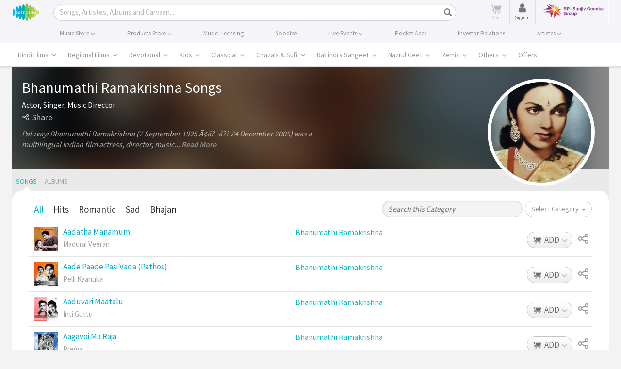

--- FILE ---
content_type: text/html; charset=utf-8
request_url: https://www.google.com/recaptcha/api2/aframe
body_size: 183
content:
<!DOCTYPE HTML><html><head><meta http-equiv="content-type" content="text/html; charset=UTF-8"></head><body><script nonce="SbCLtbYWZ-BCg0ZhVJgDoQ">/** Anti-fraud and anti-abuse applications only. See google.com/recaptcha */ try{var clients={'sodar':'https://pagead2.googlesyndication.com/pagead/sodar?'};window.addEventListener("message",function(a){try{if(a.source===window.parent){var b=JSON.parse(a.data);var c=clients[b['id']];if(c){var d=document.createElement('img');d.src=c+b['params']+'&rc='+(localStorage.getItem("rc::a")?sessionStorage.getItem("rc::b"):"");window.document.body.appendChild(d);sessionStorage.setItem("rc::e",parseInt(sessionStorage.getItem("rc::e")||0)+1);localStorage.setItem("rc::h",'1762069877022');}}}catch(b){}});window.parent.postMessage("_grecaptcha_ready", "*");}catch(b){}</script></body></html>

--- FILE ---
content_type: application/javascript
request_url: https://cdn.moengage.com/release/dc_3/moe_webSdk_webp.min.latest.js?app_id=E47RM1068S2F5N1830NCNLJ5&debug_logs=0
body_size: 55089
content:
/*! For license information please see sdk.webp.js.LICENSE.txt */
(()=>{var e={372:(e,t,n)=>{e.exports=function(e,t,n){if("number"!=typeof t)throw new Error("second argument must be a Number");let i,s,a,o,c,l,u=!0;Array.isArray(e)?(i=[],a=s=e.length):(o=Object.keys(e),i={},a=s=o.length);function d(e){function t(){n&&n(e,i),n=null}u?r(t):t()}function g(t,n,r){if(i[t]=r,n&&(c=!0),0===--a||n)d(n);else if(!c&&l<s){let t;o?(t=o[l],l+=1,e[t](function(e,n){g(t,e,n)})):(t=l,l+=1,e[t](function(e,n){g(t,e,n)}))}}l=t,a?o?o.some(function(n,r){return e[n](function(e,t){g(n,e,t)}),r===t-1}):e.some(function(e,n){return e(function(e,t){g(n,e,t)}),n===t-1}):d(null);u=!1};const r=n(596)},596:(e,t,n)=>{let r;e.exports="function"==typeof queueMicrotask?queueMicrotask.bind("undefined"!=typeof window?window:n.g):e=>(r||(r=Promise.resolve())).then(e).catch(e=>setTimeout(()=>{throw e},0))},790:(e,t,n)=>{e.exports=function e(t,n,r){function i(a,o){if(!n[a]){if(!t[a]){if(s)return s(a,!0);var c=new Error("Cannot find module '"+a+"'");throw c.code="MODULE_NOT_FOUND",c}var l=n[a]={exports:{}};t[a][0].call(l.exports,function(e){var n=t[a][1][e];return i(n||e)},l,l.exports,e,t,n,r)}return n[a].exports}for(var s=void 0,a=0;a<r.length;a++)i(r[a]);return i}({1:[function(e,t,r){(function(e){"use strict";var n,r,i=e.MutationObserver||e.WebKitMutationObserver;if(i){var s=0,a=new i(u),o=e.document.createTextNode("");a.observe(o,{characterData:!0}),n=function(){o.data=s=++s%2}}else if(e.setImmediate||void 0===e.MessageChannel)n="document"in e&&"onreadystatechange"in e.document.createElement("script")?function(){var t=e.document.createElement("script");t.onreadystatechange=function(){u(),t.onreadystatechange=null,t.parentNode.removeChild(t),t=null},e.document.documentElement.appendChild(t)}:function(){setTimeout(u,0)};else{var c=new e.MessageChannel;c.port1.onmessage=u,n=function(){c.port2.postMessage(0)}}var l=[];function u(){var e,t;r=!0;for(var n=l.length;n;){for(t=l,l=[],e=-1;++e<n;)t[e]();n=l.length}r=!1}function d(e){1!==l.push(e)||r||n()}t.exports=d}).call(this,void 0!==n.g?n.g:"undefined"!=typeof self?self:"undefined"!=typeof window?window:{})},{}],2:[function(e,t,n){"use strict";var r=e(1);function i(){}var s={},a=["REJECTED"],o=["FULFILLED"],c=["PENDING"];function l(e){if("function"!=typeof e)throw new TypeError("resolver must be a function");this.state=c,this.queue=[],this.outcome=void 0,e!==i&&p(this,e)}function u(e,t,n){this.promise=e,"function"==typeof t&&(this.onFulfilled=t,this.callFulfilled=this.otherCallFulfilled),"function"==typeof n&&(this.onRejected=n,this.callRejected=this.otherCallRejected)}function d(e,t,n){r(function(){var r;try{r=t(n)}catch(t){return s.reject(e,t)}r===e?s.reject(e,new TypeError("Cannot resolve promise with itself")):s.resolve(e,r)})}function g(e){var t=e&&e.then;if(e&&("object"==typeof e||"function"==typeof e)&&"function"==typeof t)return function(){t.apply(e,arguments)}}function p(e,t){var n=!1;function r(t){n||(n=!0,s.reject(e,t))}function i(t){n||(n=!0,s.resolve(e,t))}function a(){t(i,r)}var o=h(a);"error"===o.status&&r(o.value)}function h(e,t){var n={};try{n.value=e(t),n.status="success"}catch(e){n.status="error",n.value=e}return n}function f(e){return e instanceof this?e:s.resolve(new this(i),e)}function E(e){var t=new this(i);return s.reject(t,e)}function m(e){var t=this;if("[object Array]"!==Object.prototype.toString.call(e))return this.reject(new TypeError("must be an array"));var n=e.length,r=!1;if(!n)return this.resolve([]);for(var a=new Array(n),o=0,c=-1,l=new this(i);++c<n;)u(e[c],c);return l;function u(e,i){function c(e){a[i]=e,++o!==n||r||(r=!0,s.resolve(l,a))}t.resolve(e).then(c,function(e){r||(r=!0,s.reject(l,e))})}}function _(e){var t=this;if("[object Array]"!==Object.prototype.toString.call(e))return this.reject(new TypeError("must be an array"));var n=e.length,r=!1;if(!n)return this.resolve([]);for(var a=-1,o=new this(i);++a<n;)c(e[a]);return o;function c(e){t.resolve(e).then(function(e){r||(r=!0,s.resolve(o,e))},function(e){r||(r=!0,s.reject(o,e))})}}t.exports=l,l.prototype.catch=function(e){return this.then(null,e)},l.prototype.then=function(e,t){if("function"!=typeof e&&this.state===o||"function"!=typeof t&&this.state===a)return this;var n=new this.constructor(i);return this.state!==c?d(n,this.state===o?e:t,this.outcome):this.queue.push(new u(n,e,t)),n},u.prototype.callFulfilled=function(e){s.resolve(this.promise,e)},u.prototype.otherCallFulfilled=function(e){d(this.promise,this.onFulfilled,e)},u.prototype.callRejected=function(e){s.reject(this.promise,e)},u.prototype.otherCallRejected=function(e){d(this.promise,this.onRejected,e)},s.resolve=function(e,t){var n=h(g,t);if("error"===n.status)return s.reject(e,n.value);var r=n.value;if(r)p(e,r);else{e.state=o,e.outcome=t;for(var i=-1,a=e.queue.length;++i<a;)e.queue[i].callFulfilled(t)}return e},s.reject=function(e,t){e.state=a,e.outcome=t;for(var n=-1,r=e.queue.length;++n<r;)e.queue[n].callRejected(t);return e},l.resolve=f,l.reject=E,l.all=m,l.race=_},{1:1}],3:[function(e,t,r){(function(t){"use strict";"function"!=typeof t.Promise&&(t.Promise=e(2))}).call(this,void 0!==n.g?n.g:"undefined"!=typeof self?self:"undefined"!=typeof window?window:{})},{2:2}],4:[function(e,t,n){"use strict";var r="function"==typeof Symbol&&"symbol"==typeof Symbol.iterator?function(e){return typeof e}:function(e){return e&&"function"==typeof Symbol&&e.constructor===Symbol&&e!==Symbol.prototype?"symbol":typeof e};function i(e,t){if(!(e instanceof t))throw new TypeError("Cannot call a class as a function")}function s(){try{if("undefined"!=typeof indexedDB)return indexedDB;if("undefined"!=typeof webkitIndexedDB)return webkitIndexedDB;if("undefined"!=typeof mozIndexedDB)return mozIndexedDB;if("undefined"!=typeof OIndexedDB)return OIndexedDB;if("undefined"!=typeof msIndexedDB)return msIndexedDB}catch(e){return}}var a=s();function o(){try{if(!a||!a.open)return!1;var e="undefined"!=typeof openDatabase&&/(Safari|iPhone|iPad|iPod)/.test(navigator.userAgent)&&!/Chrome/.test(navigator.userAgent)&&!/BlackBerry/.test(navigator.platform),t="function"==typeof fetch&&-1!==fetch.toString().indexOf("[native code");return(!e||t)&&"undefined"!=typeof indexedDB&&"undefined"!=typeof IDBKeyRange}catch(e){return!1}}function c(e,t){e=e||[],t=t||{};try{return new Blob(e,t)}catch(i){if("TypeError"!==i.name)throw i;for(var n=new("undefined"!=typeof BlobBuilder?BlobBuilder:"undefined"!=typeof MSBlobBuilder?MSBlobBuilder:"undefined"!=typeof MozBlobBuilder?MozBlobBuilder:WebKitBlobBuilder),r=0;r<e.length;r+=1)n.append(e[r]);return n.getBlob(t.type)}}"undefined"==typeof Promise&&e(3);var l=Promise;function u(e,t){t&&e.then(function(e){t(null,e)},function(e){t(e)})}function d(e,t,n){"function"==typeof t&&e.then(t),"function"==typeof n&&e.catch(n)}function g(e){return"string"!=typeof e&&(console.warn(e+" used as a key, but it is not a string."),e=String(e)),e}function p(){if(arguments.length&&"function"==typeof arguments[arguments.length-1])return arguments[arguments.length-1]}var h="local-forage-detect-blob-support",f=void 0,E={},m=Object.prototype.toString,_="readonly",v="readwrite";function T(e){for(var t=e.length,n=new ArrayBuffer(t),r=new Uint8Array(n),i=0;i<t;i++)r[i]=e.charCodeAt(i);return n}function b(e){return new l(function(t){var n=e.transaction(h,v),r=c([""]);n.objectStore(h).put(r,"key"),n.onabort=function(e){e.preventDefault(),e.stopPropagation(),t(!1)},n.oncomplete=function(){var e=navigator.userAgent.match(/Chrome\/(\d+)/),n=navigator.userAgent.match(/Edge\//);t(n||!e||parseInt(e[1],10)>=43)}}).catch(function(){return!1})}function S(e){return"boolean"==typeof f?l.resolve(f):b(e).then(function(e){return f=e})}function I(e){var t=E[e.name],n={};n.promise=new l(function(e,t){n.resolve=e,n.reject=t}),t.deferredOperations.push(n),t.dbReady?t.dbReady=t.dbReady.then(function(){return n.promise}):t.dbReady=n.promise}function y(e){var t=E[e.name].deferredOperations.pop();if(t)return t.resolve(),t.promise}function A(e,t){var n=E[e.name].deferredOperations.pop();if(n)return n.reject(t),n.promise}function O(e,t){return new l(function(n,r){if(E[e.name]=E[e.name]||x(),e.db){if(!t)return n(e.db);I(e),e.db.close()}var i=[e.name];t&&i.push(e.version);var s=a.open.apply(a,i);t&&(s.onupgradeneeded=function(t){var n=s.result;try{n.createObjectStore(e.storeName),t.oldVersion<=1&&n.createObjectStore(h)}catch(n){if("ConstraintError"!==n.name)throw n;console.warn('The database "'+e.name+'" has been upgraded from version '+t.oldVersion+" to version "+t.newVersion+', but the storage "'+e.storeName+'" already exists.')}}),s.onerror=function(e){e.preventDefault(),r(s.error)},s.onsuccess=function(){var t=s.result;t.onversionchange=function(e){e.target.close()},n(t),y(e)}})}function w(e){return O(e,!1)}function D(e){return O(e,!0)}function N(e,t){if(!e.db)return!0;var n=!e.db.objectStoreNames.contains(e.storeName),r=e.version<e.db.version,i=e.version>e.db.version;if(r&&(e.version!==t&&console.warn('The database "'+e.name+"\" can't be downgraded from version "+e.db.version+" to version "+e.version+"."),e.version=e.db.version),i||n){if(n){var s=e.db.version+1;s>e.version&&(e.version=s)}return!0}return!1}function R(e){return new l(function(t,n){var r=new FileReader;r.onerror=n,r.onloadend=function(n){var r=btoa(n.target.result||"");t({__local_forage_encoded_blob:!0,data:r,type:e.type})},r.readAsBinaryString(e)})}function L(e){return c([T(atob(e.data))],{type:e.type})}function k(e){return e&&e.__local_forage_encoded_blob}function P(e){var t=this,n=t._initReady().then(function(){var e=E[t._dbInfo.name];if(e&&e.dbReady)return e.dbReady});return d(n,e,e),n}function C(e){I(e);for(var t=E[e.name],n=t.forages,r=0;r<n.length;r++){var i=n[r];i._dbInfo.db&&(i._dbInfo.db.close(),i._dbInfo.db=null)}return e.db=null,w(e).then(function(t){return e.db=t,N(e)?D(e):t}).then(function(r){e.db=t.db=r;for(var i=0;i<n.length;i++)n[i]._dbInfo.db=r}).catch(function(t){throw A(e,t),t})}function M(e,t,n,r){void 0===r&&(r=1);try{var i=e.db.transaction(e.storeName,t);n(null,i)}catch(i){if(r>0&&(!e.db||"InvalidStateError"===i.name||"NotFoundError"===i.name))return l.resolve().then(function(){if(!e.db||"NotFoundError"===i.name&&!e.db.objectStoreNames.contains(e.storeName)&&e.version<=e.db.version)return e.db&&(e.version=e.db.version+1),D(e)}).then(function(){return C(e).then(function(){M(e,t,n,r-1)})}).catch(n);n(i)}}function x(){return{forages:[],db:null,dbReady:null,deferredOperations:[]}}function U(e){var t=this,n={db:null};if(e)for(var r in e)n[r]=e[r];var i=E[n.name];i||(i=x(),E[n.name]=i),i.forages.push(t),t._initReady||(t._initReady=t.ready,t.ready=P);var s=[];function a(){return l.resolve()}for(var o=0;o<i.forages.length;o++){var c=i.forages[o];c!==t&&s.push(c._initReady().catch(a))}var u=i.forages.slice(0);return l.all(s).then(function(){return n.db=i.db,w(n)}).then(function(e){return n.db=e,N(n,t._defaultConfig.version)?D(n):e}).then(function(e){n.db=i.db=e,t._dbInfo=n;for(var r=0;r<u.length;r++){var s=u[r];s!==t&&(s._dbInfo.db=n.db,s._dbInfo.version=n.version)}})}function B(e,t){var n=this;e=g(e);var r=new l(function(t,r){n.ready().then(function(){M(n._dbInfo,_,function(i,s){if(i)return r(i);try{var a=s.objectStore(n._dbInfo.storeName).get(e);a.onsuccess=function(){var e=a.result;void 0===e&&(e=null),k(e)&&(e=L(e)),t(e)},a.onerror=function(){r(a.error)}}catch(e){r(e)}})}).catch(r)});return u(r,t),r}function W(e,t){var n=this,r=new l(function(t,r){n.ready().then(function(){M(n._dbInfo,_,function(i,s){if(i)return r(i);try{var a=s.objectStore(n._dbInfo.storeName).openCursor(),o=1;a.onsuccess=function(){var n=a.result;if(n){var r=n.value;k(r)&&(r=L(r));var i=e(r,n.key,o++);void 0!==i?t(i):n.continue()}else t()},a.onerror=function(){r(a.error)}}catch(e){r(e)}})}).catch(r)});return u(r,t),r}function V(e,t,n){var r=this;e=g(e);var i=new l(function(n,i){var s;r.ready().then(function(){return s=r._dbInfo,"[object Blob]"===m.call(t)?S(s.db).then(function(e){return e?t:R(t)}):t}).then(function(t){M(r._dbInfo,v,function(s,a){if(s)return i(s);try{var o=a.objectStore(r._dbInfo.storeName);null===t&&(t=void 0);var c=o.put(t,e);a.oncomplete=function(){void 0===t&&(t=null),n(t)},a.onabort=a.onerror=function(){var e=c.error?c.error:c.transaction.error;i(e)}}catch(e){i(e)}})}).catch(i)});return u(i,n),i}function F(e,t){var n=this;e=g(e);var r=new l(function(t,r){n.ready().then(function(){M(n._dbInfo,v,function(i,s){if(i)return r(i);try{var a=s.objectStore(n._dbInfo.storeName).delete(e);s.oncomplete=function(){t()},s.onerror=function(){r(a.error)},s.onabort=function(){var e=a.error?a.error:a.transaction.error;r(e)}}catch(e){r(e)}})}).catch(r)});return u(r,t),r}function K(e){var t=this,n=new l(function(e,n){t.ready().then(function(){M(t._dbInfo,v,function(r,i){if(r)return n(r);try{var s=i.objectStore(t._dbInfo.storeName).clear();i.oncomplete=function(){e()},i.onabort=i.onerror=function(){var e=s.error?s.error:s.transaction.error;n(e)}}catch(e){n(e)}})}).catch(n)});return u(n,e),n}function j(e){var t=this,n=new l(function(e,n){t.ready().then(function(){M(t._dbInfo,_,function(r,i){if(r)return n(r);try{var s=i.objectStore(t._dbInfo.storeName).count();s.onsuccess=function(){e(s.result)},s.onerror=function(){n(s.error)}}catch(e){n(e)}})}).catch(n)});return u(n,e),n}function H(e,t){var n=this,r=new l(function(t,r){e<0?t(null):n.ready().then(function(){M(n._dbInfo,_,function(i,s){if(i)return r(i);try{var a=s.objectStore(n._dbInfo.storeName),o=!1,c=a.openKeyCursor();c.onsuccess=function(){var n=c.result;n?0===e||o?t(n.key):(o=!0,n.advance(e)):t(null)},c.onerror=function(){r(c.error)}}catch(e){r(e)}})}).catch(r)});return u(r,t),r}function G(e){var t=this,n=new l(function(e,n){t.ready().then(function(){M(t._dbInfo,_,function(r,i){if(r)return n(r);try{var s=i.objectStore(t._dbInfo.storeName).openKeyCursor(),a=[];s.onsuccess=function(){var t=s.result;t?(a.push(t.key),t.continue()):e(a)},s.onerror=function(){n(s.error)}}catch(e){n(e)}})}).catch(n)});return u(n,e),n}function q(e,t){t=p.apply(this,arguments);var n=this.config();(e="function"!=typeof e&&e||{}).name||(e.name=e.name||n.name,e.storeName=e.storeName||n.storeName);var r,i=this;if(e.name){var s=e.name===n.name&&i._dbInfo.db?l.resolve(i._dbInfo.db):w(e).then(function(t){var n=E[e.name],r=n.forages;n.db=t;for(var i=0;i<r.length;i++)r[i]._dbInfo.db=t;return t});r=e.storeName?s.then(function(t){if(t.objectStoreNames.contains(e.storeName)){var n=t.version+1;I(e);var r=E[e.name],i=r.forages;t.close();for(var s=0;s<i.length;s++){var o=i[s];o._dbInfo.db=null,o._dbInfo.version=n}var c=new l(function(t,r){var i=a.open(e.name,n);i.onerror=function(e){i.result.close(),r(e)},i.onupgradeneeded=function(){i.result.deleteObjectStore(e.storeName)},i.onsuccess=function(){var e=i.result;e.close(),t(e)}});return c.then(function(e){r.db=e;for(var t=0;t<i.length;t++){var n=i[t];n._dbInfo.db=e,y(n._dbInfo)}}).catch(function(t){throw(A(e,t)||l.resolve()).catch(function(){}),t})}}):s.then(function(t){I(e);var n=E[e.name],r=n.forages;t.close();for(var i=0;i<r.length;i++)r[i]._dbInfo.db=null;var s=new l(function(t,n){var r=a.deleteDatabase(e.name);r.onerror=function(){var e=r.result;e&&e.close(),n(r.error)},r.onblocked=function(){console.warn('dropInstance blocked for database "'+e.name+'" until all open connections are closed')},r.onsuccess=function(){var e=r.result;e&&e.close(),t(e)}});return s.then(function(e){n.db=e;for(var t=0;t<r.length;t++)y(r[t]._dbInfo)}).catch(function(t){throw(A(e,t)||l.resolve()).catch(function(){}),t})})}else r=l.reject("Invalid arguments");return u(r,t),r}var Y={_driver:"asyncStorage",_initStorage:U,_support:o(),iterate:W,getItem:B,setItem:V,removeItem:F,clear:K,length:j,key:H,keys:G,dropInstance:q};function z(){return"function"==typeof openDatabase}var $="ABCDEFGHIJKLMNOPQRSTUVWXYZabcdefghijklmnopqrstuvwxyz0123456789+/",X="~~local_forage_type~",J=/^~~local_forage_type~([^~]+)~/,Q="__lfsc__:",Z=Q.length,ee="arbf",te="blob",ne="si08",re="ui08",ie="uic8",se="si16",ae="si32",oe="ur16",ce="ui32",le="fl32",ue="fl64",de=Z+ee.length,ge=Object.prototype.toString;function pe(e){var t,n,r,i,s,a=.75*e.length,o=e.length,c=0;"="===e[e.length-1]&&(a--,"="===e[e.length-2]&&a--);var l=new ArrayBuffer(a),u=new Uint8Array(l);for(t=0;t<o;t+=4)n=$.indexOf(e[t]),r=$.indexOf(e[t+1]),i=$.indexOf(e[t+2]),s=$.indexOf(e[t+3]),u[c++]=n<<2|r>>4,u[c++]=(15&r)<<4|i>>2,u[c++]=(3&i)<<6|63&s;return l}function he(e){var t,n=new Uint8Array(e),r="";for(t=0;t<n.length;t+=3)r+=$[n[t]>>2],r+=$[(3&n[t])<<4|n[t+1]>>4],r+=$[(15&n[t+1])<<2|n[t+2]>>6],r+=$[63&n[t+2]];return n.length%3==2?r=r.substring(0,r.length-1)+"=":n.length%3==1&&(r=r.substring(0,r.length-2)+"=="),r}function fe(e,t){var n="";if(e&&(n=ge.call(e)),e&&("[object ArrayBuffer]"===n||e.buffer&&"[object ArrayBuffer]"===ge.call(e.buffer))){var r,i=Q;e instanceof ArrayBuffer?(r=e,i+=ee):(r=e.buffer,"[object Int8Array]"===n?i+=ne:"[object Uint8Array]"===n?i+=re:"[object Uint8ClampedArray]"===n?i+=ie:"[object Int16Array]"===n?i+=se:"[object Uint16Array]"===n?i+=oe:"[object Int32Array]"===n?i+=ae:"[object Uint32Array]"===n?i+=ce:"[object Float32Array]"===n?i+=le:"[object Float64Array]"===n?i+=ue:t(new Error("Failed to get type for BinaryArray"))),t(i+he(r))}else if("[object Blob]"===n){var s=new FileReader;s.onload=function(){var n=X+e.type+"~"+he(this.result);t(Q+te+n)},s.readAsArrayBuffer(e)}else try{t(JSON.stringify(e))}catch(n){console.error("Couldn't convert value into a JSON string: ",e),t(null,n)}}function Ee(e){if(e.substring(0,Z)!==Q)return JSON.parse(e);var t,n=e.substring(de),r=e.substring(Z,de);if(r===te&&J.test(n)){var i=n.match(J);t=i[1],n=n.substring(i[0].length)}var s=pe(n);switch(r){case ee:return s;case te:return c([s],{type:t});case ne:return new Int8Array(s);case re:return new Uint8Array(s);case ie:return new Uint8ClampedArray(s);case se:return new Int16Array(s);case oe:return new Uint16Array(s);case ae:return new Int32Array(s);case ce:return new Uint32Array(s);case le:return new Float32Array(s);case ue:return new Float64Array(s);default:throw new Error("Unkown type: "+r)}}var me={serialize:fe,deserialize:Ee,stringToBuffer:pe,bufferToString:he};function _e(e,t,n,r){e.executeSql("CREATE TABLE IF NOT EXISTS "+t.storeName+" (id INTEGER PRIMARY KEY, key unique, value)",[],n,r)}function ve(e){var t=this,n={db:null};if(e)for(var r in e)n[r]="string"!=typeof e[r]?e[r].toString():e[r];var i=new l(function(e,r){try{n.db=openDatabase(n.name,String(n.version),n.description,n.size)}catch(e){return r(e)}n.db.transaction(function(i){_e(i,n,function(){t._dbInfo=n,e()},function(e,t){r(t)})},r)});return n.serializer=me,i}function Te(e,t,n,r,i,s){e.executeSql(n,r,i,function(e,a){a.code===a.SYNTAX_ERR?e.executeSql("SELECT name FROM sqlite_master WHERE type='table' AND name = ?",[t.storeName],function(e,o){o.rows.length?s(e,a):_e(e,t,function(){e.executeSql(n,r,i,s)},s)},s):s(e,a)},s)}function be(e,t){var n=this;e=g(e);var r=new l(function(t,r){n.ready().then(function(){var i=n._dbInfo;i.db.transaction(function(n){Te(n,i,"SELECT * FROM "+i.storeName+" WHERE key = ? LIMIT 1",[e],function(e,n){var r=n.rows.length?n.rows.item(0).value:null;r&&(r=i.serializer.deserialize(r)),t(r)},function(e,t){r(t)})})}).catch(r)});return u(r,t),r}function Se(e,t){var n=this,r=new l(function(t,r){n.ready().then(function(){var i=n._dbInfo;i.db.transaction(function(n){Te(n,i,"SELECT * FROM "+i.storeName,[],function(n,r){for(var s=r.rows,a=s.length,o=0;o<a;o++){var c=s.item(o),l=c.value;if(l&&(l=i.serializer.deserialize(l)),void 0!==(l=e(l,c.key,o+1)))return void t(l)}t()},function(e,t){r(t)})})}).catch(r)});return u(r,t),r}function Ie(e,t,n,r){var i=this;e=g(e);var s=new l(function(s,a){i.ready().then(function(){void 0===t&&(t=null);var o=t,c=i._dbInfo;c.serializer.serialize(t,function(t,l){l?a(l):c.db.transaction(function(n){Te(n,c,"INSERT OR REPLACE INTO "+c.storeName+" (key, value) VALUES (?, ?)",[e,t],function(){s(o)},function(e,t){a(t)})},function(t){if(t.code===t.QUOTA_ERR){if(r>0)return void s(Ie.apply(i,[e,o,n,r-1]));a(t)}})})}).catch(a)});return u(s,n),s}function ye(e,t,n){return Ie.apply(this,[e,t,n,1])}function Ae(e,t){var n=this;e=g(e);var r=new l(function(t,r){n.ready().then(function(){var i=n._dbInfo;i.db.transaction(function(n){Te(n,i,"DELETE FROM "+i.storeName+" WHERE key = ?",[e],function(){t()},function(e,t){r(t)})})}).catch(r)});return u(r,t),r}function Oe(e){var t=this,n=new l(function(e,n){t.ready().then(function(){var r=t._dbInfo;r.db.transaction(function(t){Te(t,r,"DELETE FROM "+r.storeName,[],function(){e()},function(e,t){n(t)})})}).catch(n)});return u(n,e),n}function we(e){var t=this,n=new l(function(e,n){t.ready().then(function(){var r=t._dbInfo;r.db.transaction(function(t){Te(t,r,"SELECT COUNT(key) as c FROM "+r.storeName,[],function(t,n){var r=n.rows.item(0).c;e(r)},function(e,t){n(t)})})}).catch(n)});return u(n,e),n}function De(e,t){var n=this,r=new l(function(t,r){n.ready().then(function(){var i=n._dbInfo;i.db.transaction(function(n){Te(n,i,"SELECT key FROM "+i.storeName+" WHERE id = ? LIMIT 1",[e+1],function(e,n){var r=n.rows.length?n.rows.item(0).key:null;t(r)},function(e,t){r(t)})})}).catch(r)});return u(r,t),r}function Ne(e){var t=this,n=new l(function(e,n){t.ready().then(function(){var r=t._dbInfo;r.db.transaction(function(t){Te(t,r,"SELECT key FROM "+r.storeName,[],function(t,n){for(var r=[],i=0;i<n.rows.length;i++)r.push(n.rows.item(i).key);e(r)},function(e,t){n(t)})})}).catch(n)});return u(n,e),n}function Re(e){return new l(function(t,n){e.transaction(function(r){r.executeSql("SELECT name FROM sqlite_master WHERE type='table' AND name <> '__WebKitDatabaseInfoTable__'",[],function(n,r){for(var i=[],s=0;s<r.rows.length;s++)i.push(r.rows.item(s).name);t({db:e,storeNames:i})},function(e,t){n(t)})},function(e){n(e)})})}function Le(e,t){t=p.apply(this,arguments);var n=this.config();(e="function"!=typeof e&&e||{}).name||(e.name=e.name||n.name,e.storeName=e.storeName||n.storeName);var r,i=this;return u(r=e.name?new l(function(t){var r;r=e.name===n.name?i._dbInfo.db:openDatabase(e.name,"","",0),e.storeName?t({db:r,storeNames:[e.storeName]}):t(Re(r))}).then(function(e){return new l(function(t,n){e.db.transaction(function(r){function i(e){return new l(function(t,n){r.executeSql("DROP TABLE IF EXISTS "+e,[],function(){t()},function(e,t){n(t)})})}for(var s=[],a=0,o=e.storeNames.length;a<o;a++)s.push(i(e.storeNames[a]));l.all(s).then(function(){t()}).catch(function(e){n(e)})},function(e){n(e)})})}):l.reject("Invalid arguments"),t),r}var ke={_driver:"webSQLStorage",_initStorage:ve,_support:z(),iterate:Se,getItem:be,setItem:ye,removeItem:Ae,clear:Oe,length:we,key:De,keys:Ne,dropInstance:Le};function Pe(){try{return"undefined"!=typeof localStorage&&"setItem"in localStorage&&!!localStorage.setItem}catch(e){return!1}}function Ce(e,t){var n=e.name+"/";return e.storeName!==t.storeName&&(n+=e.storeName+"/"),n}function Me(){var e="_localforage_support_test";try{return localStorage.setItem(e,!0),localStorage.removeItem(e),!1}catch(e){return!0}}function xe(){return!Me()||localStorage.length>0}function Ue(e){var t=this,n={};if(e)for(var r in e)n[r]=e[r];return n.keyPrefix=Ce(e,t._defaultConfig),xe()?(t._dbInfo=n,n.serializer=me,l.resolve()):l.reject()}function Be(e){var t=this,n=t.ready().then(function(){for(var e=t._dbInfo.keyPrefix,n=localStorage.length-1;n>=0;n--){var r=localStorage.key(n);0===r.indexOf(e)&&localStorage.removeItem(r)}});return u(n,e),n}function We(e,t){var n=this;e=g(e);var r=n.ready().then(function(){var t=n._dbInfo,r=localStorage.getItem(t.keyPrefix+e);return r&&(r=t.serializer.deserialize(r)),r});return u(r,t),r}function Ve(e,t){var n=this,r=n.ready().then(function(){for(var t=n._dbInfo,r=t.keyPrefix,i=r.length,s=localStorage.length,a=1,o=0;o<s;o++){var c=localStorage.key(o);if(0===c.indexOf(r)){var l=localStorage.getItem(c);if(l&&(l=t.serializer.deserialize(l)),void 0!==(l=e(l,c.substring(i),a++)))return l}}});return u(r,t),r}function Fe(e,t){var n=this,r=n.ready().then(function(){var t,r=n._dbInfo;try{t=localStorage.key(e)}catch(e){t=null}return t&&(t=t.substring(r.keyPrefix.length)),t});return u(r,t),r}function Ke(e){var t=this,n=t.ready().then(function(){for(var e=t._dbInfo,n=localStorage.length,r=[],i=0;i<n;i++){var s=localStorage.key(i);0===s.indexOf(e.keyPrefix)&&r.push(s.substring(e.keyPrefix.length))}return r});return u(n,e),n}function je(e){var t=this.keys().then(function(e){return e.length});return u(t,e),t}function He(e,t){var n=this;e=g(e);var r=n.ready().then(function(){var t=n._dbInfo;localStorage.removeItem(t.keyPrefix+e)});return u(r,t),r}function Ge(e,t,n){var r=this;e=g(e);var i=r.ready().then(function(){void 0===t&&(t=null);var n=t;return new l(function(i,s){var a=r._dbInfo;a.serializer.serialize(t,function(t,r){if(r)s(r);else try{localStorage.setItem(a.keyPrefix+e,t),i(n)}catch(e){"QuotaExceededError"!==e.name&&"NS_ERROR_DOM_QUOTA_REACHED"!==e.name||s(e),s(e)}})})});return u(i,n),i}function qe(e,t){if(t=p.apply(this,arguments),!(e="function"!=typeof e&&e||{}).name){var n=this.config();e.name=e.name||n.name,e.storeName=e.storeName||n.storeName}var r,i=this;return r=e.name?new l(function(t){e.storeName?t(Ce(e,i._defaultConfig)):t(e.name+"/")}).then(function(e){for(var t=localStorage.length-1;t>=0;t--){var n=localStorage.key(t);0===n.indexOf(e)&&localStorage.removeItem(n)}}):l.reject("Invalid arguments"),u(r,t),r}var Ye={_driver:"localStorageWrapper",_initStorage:Ue,_support:Pe(),iterate:Ve,getItem:We,setItem:Ge,removeItem:He,clear:Be,length:je,key:Fe,keys:Ke,dropInstance:qe},ze=function(e,t){return e===t||"number"==typeof e&&"number"==typeof t&&isNaN(e)&&isNaN(t)},$e=function(e,t){for(var n=e.length,r=0;r<n;){if(ze(e[r],t))return!0;r++}return!1},Xe=Array.isArray||function(e){return"[object Array]"===Object.prototype.toString.call(e)},Je={},Qe={},Ze={INDEXEDDB:Y,WEBSQL:ke,LOCALSTORAGE:Ye},et=[Ze.INDEXEDDB._driver,Ze.WEBSQL._driver,Ze.LOCALSTORAGE._driver],tt=["dropInstance"],nt=["clear","getItem","iterate","key","keys","length","removeItem","setItem"].concat(tt),rt={description:"",driver:et.slice(),name:"localforage",size:4980736,storeName:"keyvaluepairs",version:1};function it(e,t){e[t]=function(){var n=arguments;return e.ready().then(function(){return e[t].apply(e,n)})}}function st(){for(var e=1;e<arguments.length;e++){var t=arguments[e];if(t)for(var n in t)t.hasOwnProperty(n)&&(Xe(t[n])?arguments[0][n]=t[n].slice():arguments[0][n]=t[n])}return arguments[0]}var at=function(){function e(t){for(var n in i(this,e),Ze)if(Ze.hasOwnProperty(n)){var r=Ze[n],s=r._driver;this[n]=s,Je[s]||this.defineDriver(r)}this._defaultConfig=st({},rt),this._config=st({},this._defaultConfig,t),this._driverSet=null,this._initDriver=null,this._ready=!1,this._dbInfo=null,this._wrapLibraryMethodsWithReady(),this.setDriver(this._config.driver).catch(function(){})}return e.prototype.config=function(e){if("object"===(void 0===e?"undefined":r(e))){if(this._ready)return new Error("Can't call config() after localforage has been used.");for(var t in e){if("storeName"===t&&(e[t]=e[t].replace(/\W/g,"_")),"version"===t&&"number"!=typeof e[t])return new Error("Database version must be a number.");this._config[t]=e[t]}return!("driver"in e)||!e.driver||this.setDriver(this._config.driver)}return"string"==typeof e?this._config[e]:this._config},e.prototype.defineDriver=function(e,t,n){var r=new l(function(t,n){try{var r=e._driver,i=new Error("Custom driver not compliant; see https://mozilla.github.io/localForage/#definedriver");if(!e._driver)return void n(i);for(var s=nt.concat("_initStorage"),a=0,o=s.length;a<o;a++){var c=s[a];if((!$e(tt,c)||e[c])&&"function"!=typeof e[c])return void n(i)}var d=function(){for(var t=function(e){return function(){var t=new Error("Method "+e+" is not implemented by the current driver"),n=l.reject(t);return u(n,arguments[arguments.length-1]),n}},n=0,r=tt.length;n<r;n++){var i=tt[n];e[i]||(e[i]=t(i))}};d();var g=function(n){Je[r]&&console.info("Redefining LocalForage driver: "+r),Je[r]=e,Qe[r]=n,t()};"_support"in e?e._support&&"function"==typeof e._support?e._support().then(g,n):g(!!e._support):g(!0)}catch(e){n(e)}});return d(r,t,n),r},e.prototype.driver=function(){return this._driver||null},e.prototype.getDriver=function(e,t,n){var r=Je[e]?l.resolve(Je[e]):l.reject(new Error("Driver not found."));return d(r,t,n),r},e.prototype.getSerializer=function(e){var t=l.resolve(me);return d(t,e),t},e.prototype.ready=function(e){var t=this,n=t._driverSet.then(function(){return null===t._ready&&(t._ready=t._initDriver()),t._ready});return d(n,e,e),n},e.prototype.setDriver=function(e,t,n){var r=this;Xe(e)||(e=[e]);var i=this._getSupportedDrivers(e);function s(){r._config.driver=r.driver()}function a(e){return r._extend(e),s(),r._ready=r._initStorage(r._config),r._ready}function o(e){return function(){var t=0;function n(){for(;t<e.length;){var i=e[t];return t++,r._dbInfo=null,r._ready=null,r.getDriver(i).then(a).catch(n)}s();var o=new Error("No available storage method found.");return r._driverSet=l.reject(o),r._driverSet}return n()}}var c=null!==this._driverSet?this._driverSet.catch(function(){return l.resolve()}):l.resolve();return this._driverSet=c.then(function(){var e=i[0];return r._dbInfo=null,r._ready=null,r.getDriver(e).then(function(e){r._driver=e._driver,s(),r._wrapLibraryMethodsWithReady(),r._initDriver=o(i)})}).catch(function(){s();var e=new Error("No available storage method found.");return r._driverSet=l.reject(e),r._driverSet}),d(this._driverSet,t,n),this._driverSet},e.prototype.supports=function(e){return!!Qe[e]},e.prototype._extend=function(e){st(this,e)},e.prototype._getSupportedDrivers=function(e){for(var t=[],n=0,r=e.length;n<r;n++){var i=e[n];this.supports(i)&&t.push(i)}return t},e.prototype._wrapLibraryMethodsWithReady=function(){for(var e=0,t=nt.length;e<t;e++)it(this,nt[e])},e.prototype.createInstance=function(t){return new e(t)},e}(),ot=new at;t.exports=ot},{3:3}]},{},[4])(4)}},t={};function n(r){var i=t[r];if(void 0!==i)return i.exports;var s=t[r]={exports:{}};return e[r](s,s.exports,n),s.exports}n.n=e=>{var t=e&&e.__esModule?()=>e.default:()=>e;return n.d(t,{a:t}),t},n.d=(e,t)=>{for(var r in t)n.o(t,r)&&!n.o(e,r)&&Object.defineProperty(e,r,{enumerable:!0,get:t[r]})},n.g=function(){if("object"==typeof globalThis)return globalThis;try{return this||new Function("return this")()}catch(e){if("object"==typeof window)return window}}(),n.o=(e,t)=>Object.prototype.hasOwnProperty.call(e,t),n.r=e=>{"undefined"!=typeof Symbol&&Symbol.toStringTag&&Object.defineProperty(e,Symbol.toStringTag,{value:"Module"}),Object.defineProperty(e,"__esModule",{value:!0})};var r={};(()=>{"use strict";n.r(r),n.d(r,{default:()=>qi});const e="URL",t="USER_ATTRIBUTE_UNIQUE_ID",i="number",s={TOPIC_NAME:"MOE_LIFECYCLE",EVENT_NAMES:{MOE_INIT:"SDK_INITIALIZED",DEVICE_UUID:"DEVICE_UUID",SDK_DISABLED:"SDK_DISABLED",WEBP_INIT:"WEBP_INITIALIZED"}},a={TOPIC_NAME:"USER_LIFECYCLE",EVENT_NAMES:{USER_IDENTITY_UPDATE:"USER_IDENTITY_UPDATE",LOGOUT:"LOGOUT"}},o={TOPIC_NAME:"SPA",EVENT_NAMES:{PAGE_CHANGED:"PAGE_CHANGED"}},c={SCRIPT_URL:"http://localhost:3001/sample.js",EDITOR_QUERY_PARAM:"moeWpE",NO_LIVE_CAMPAIGN:"MoeWpLive",CHECK_TEST_WEBP:"moeWpT",VERSION_FILE:"https://app-cdn.moengage.com/personalization-ui/editor/version.json",STAGING_EDITOR_FILE:"https://app-cdn.moengage.com/personalization-ui/editor/moe-web-editor.staging.js",STAGING_ERROR:"Version not found in staging",EDITOR_FILE:e=>`https://app-cdn.moengage.com/personalization-ui/editor/moe-web-editor.${e}.js`,CLUSTER_ENVIRONMENT_MAP:{DC_1:"sdk-01.moengage.com",DC_2:"sdk-02.moengage.com",DC_3:"sdk-03.moengage.com",DC_4:"sdk-04.moengage.com",DC_5:"sdk-05.moengage.com",DC_6:"sdk-06.moengage.com",DC_100:"sdk-100.moengage.com",DC_101:"sdk-101.moengage.com"},CLUSTERS:{dc_1:"DC_1",dc_2:"DC_2",dc_3:"DC_3",dc_4:"DC_4",dc_5:"DC_5",dc_6:"DC_6",dc_100:"DC_100",dc_101:"DC_101"},EVENTS:{IMPRESSION:"MOE_WEBP_MESSAGE_SHOWN",CLICK:"MOE_WEBP_MESSAGE_CLICKED"},MOE_UUID:"moe_uuid",RETRY_INTERVAL:3e3,RETRY_MAX_TIME:30,PRE_PROD:"PRE_PROD",MAX_EVENTS_FOR_IN_SESSION:10,MAX_RETRY_OPERATION_ATTEMPTES:20,FUNCTION_DEBOUNCE_TIME:500,ANTI_FLICKER_STYLESHEET:"moe-flicker-style",ANTI_FLICKER_HIDE:"moe-anti-flicker-hide",ANTI_FLICKER_SHOW:"moe-anti-flicker-show",ANTI_FLICKER_CLASSNAME:"moe-anti-flicker-style",SYNC_TIME_FOR_WEB_ACTION_EVENTS:1440,DATA_MOE_SELECTOR_ID:"data-moe-id"},l="MoengagePageEventHistoryManager",u=5,d={ELEMENT_BORDER_CLASS:"moe-show-personalized-experience",DATA_ATTRIBUTE:{LABEL_NAME:"data-moe-personalized-label",BACKUP_TITLE:"data-moe-backup-title"},STYLE:{STYLE_ID:"moe-personalized-experience-css",STYLE_DATA:"\n    .moe-show-personalized-experience {\n      outline-offset: -3px;\n      outline: 3px dashed #06A6B7;\n      border: 3px dashed #06A6B7;\n    }\n    .tooltip {\n      visibility: hidden;\n      opacity: 0;\n      transition: opacity 0.2s, visibility 0.2s;\n      color: #fff;\n      border: 1px solid #06A6B7;\n      border-radius: 3px;\n      background-color: #06A6B7;\n      padding: 4px;\n      font-size: 12px;\n      white-space: nowrap;\n      position: fixed;\n      z-index: 1000;\n      pointer-events: none; /* Ensures the tooltip doesn't interfere with mouse events */\n    }\n    .tooltip.visible {\n      visibility: visible;\n      opacity: 1;\n    }\n    "},LABELS:{update:"Text edited",attribute:"Attributes updated",tracking:"Tracking enabled",insert:"Custom HTML added",insert_js:"",update_outerhtml:"HTML edited",rearrange:"Element rearranged",insert_image:"Image added",replace:"Element replaced"}},g="moePageContext",p="USER_DATA",h="IDENTITY_MAP",f="SESSION",E="SDK_DISABLED",m="INIT_DATA",_="numberOfSessions",v={LIVE:"v1/experiences/web/live",TEST:"v1/experiences/web/test",STATS:"v1/experiences/web/stats",WEB_ACTION:"v1/experiences/web/actions",LIVE_RECOMMENDATIONS:"v1/experiences/web/live_recom",SPLIT_URL:"v1/experiences/web/split",TAB_DATA:"v1/experiences/web/recommendations",FETCH:"v1/experiences/sdk/fetch"},T="moe_webp",b={STORE_NAME:"experiences"},S={STORE_NAME:"ai_experiences",AI_EXPERIENCE_CONTEXT:"ai_experience_context",WEB_ACTION_EVENTS:"web_action_events",WEB_ACTIONS_LAST_FETCHED_TIME:"web_actions_last_fetched_time"},I={STORE_NAME:"meta",LAST_FETCHED_TIME:"last_fetched_time",USER_IN_GCG:"user_in_gcg"},y={STORE_NAME:"inSession",IN_SESSION_EVENTS:"in_session_events",IN_SESSION_EVENTS_HISTORY:"in_session_events_history"},A={STORE_NAME:"split_experiences"},O={STORE_NAME:"tabbed_experiences"};function w(e,t,n){return null!=e&&t?(e=e[(t=Array.isArray(t)?t:t.split("."))[0]])&&t.length>1?w(e,t.slice(1),n):void 0===e?n||null:e:null}class D{static baseLogTag="EphemeralStorage";static set(e,t){D.baseLogTag;window&&(window.moeInternals?(window.moeInternals.ephemeral||(window.moeInternals.ephemeral={}),window.moeInternals.ephemeral[e]=t):(window.moeInternals={},window.moeInternals.ephemeral={},window.moeInternals.ephemeral[e]=t))}static get(e){return w(window,"moeInternals.ephemeral."+e,null)}static clear(){window&&(window.moeInternals={},window.moeInternals.ephemeral={})}}const N="initData",R="browserDetails",L="unifiedLogs",k="hasUserLoggedOut",P="landingPageTracking",C={USER_DATA:"USER_DATA",PUSH_TOKEN:"PUSH_TOKEN",SUBSCRIPTION_DETAILS:"SUBSCRIPTION_DETAILS",SETUP_TIME:"SETUP_TIME",OPT_IN_SHOWN_TIME:"OPT_IN_SHOWN_TIME",OPTED_STATUS_TRACK_TIME:"OPTED_STATUS_TRACK_TIME",SOFT_ASK_STATUS:"SOFT_ASK_STATUS",HARD_ASK_STATUS:"HARD_ASK_STATUS",WEB_SETTINGS:"WEB_SETTINGS",GRACEFUL_DATA:"GRACEFUL_DATA",Q:{PREFIX:"Q",REPORT:"REPORT",DEVICE:"DEVICE"},INIT_DATA:"INIT_DATA",OLD_SDK:{USER_DATA:"moengage_data",SUBSCRIPTION_DETAILS:"MOE_PUSH_ENDPOINT",PUSH_TOKEN:"MOE_PUSH_TOKEN"},BROWSER_DETAILS:"browserDetails",SESSION:"SESSION",DEVICE_DATA:"DEVICE_DATA",IDENTITY_MAP:"IDENTITY_MAP",SDK_VERSION:"SDK_VERSION",SDK_DISABLED:"SDK_DISABLED"},M={EXPIRY_YEARS:2},x="COOKIE_SHARING",U={COOKIE_NAME_MAPPING:{[C.USER_DATA]:"moe_u_d",[C.SUBSCRIPTION_DETAILS]:"moe_s_d",[C.PUSH_TOKEN]:"moe_p_t",[C.OPT_IN_SHOWN_TIME]:"moe_o_s_t",[C.SOFT_ASK_STATUS]:"moe_s_a_s",[C.HARD_ASK_STATUS]:"moe_h_a_s",[C.SESSION]:"moe_s_n",[C.DEVICE_DATA]:"moe_d_d",[C.IDENTITY_MAP]:"moe_i_m",[C.SDK_DISABLED]:"moe_dis",COOKIE_SHARING:"moe_c_s"},PERMISSION_STATE_MAPPING:{prompt:2,granted:1,dismissed:3,denied:0,shown:4,"not shown":5,allowed:6},SUBSCRIPTION_DETAILS_KEYS:{domain:"d",token:"t",endpoint:"e",keys:"k",p256dh:"p",auth:"a"},USER_DATA_KEYS:{attributes:"a",subscribedToOldSdk:"s_old",deviceUuid:"d_id",deviceAdded:"d_added"},ATTRIBUTE_KEYS:{key:"k",value:"v",updated_at:"u_at",level:"l"},IDENTITY_MAP_KEYS:{userIdentities:"u_i",previousIdentities:"p_i",previousIdentitiesUpdatedTime:"p_i_u_t"},SESSION_KEYS:{sessionKey:"s_k",sessionStartTime:"s_s_t",sessionMaxTime:"s_m_t",customIdentifiersToTrack:"c_i_t_t",sessionExpiryTime:"s_e_t",numberOfSessions:"n_o_s",currentSource:"c_s"},SOURCE_KEYS:{source:"s",medium:"m",source_url:"s_u",term:"t",campaign_name:"c_n",campaign_id:"c_id",content:"c",extra:"e"},DEVICE_DATA_KEYS:{deviceUniqueId:"d_uid"},ENDPOINT_URL_MAPPING:{"https://fcm.googleapis.com/fcm/send/":"f","https://wns2-pn1p.notify.windows.com/w/":"w","https://wns2-sin1p.notify.windows.com/":"w1","https://wns2-bay1p.notify.windows.com/":"w2","https://updates.push.services.mozilla.com/wpush/v2/":"m","https://web.push.apple.com/":"a"}},B="EVENT_ACTION_USER_ATTRIBUTE",W="MOE_WEB_UNSUBSCRIBED",V="MOE_WEB_OPTIN_BANNER_LOAD",F="MOE_OPT_IN_SHOWN",K="MOE_OPT_IN_ATTEMPT",j="MOE_LOGOUT",H="EVENT_ACTION_DEVICE_ATTRIBUTE",G="MOE_PUSH_PERMISSION_STATE_BLOCKED",q="URL",Y="moe_logged_in_status",z="moe_first_visit",$="USER_ATTRIBUTE_UNIQUE_ID",X="USER_ATTRIBUTE_USER_EMAIL",J="USER_ATTRIBUTE_USER_NAME",Q="USER_ATTRIBUTE_USER_FIRST_NAME",Z="USER_ATTRIBUTE_USER_LAST_NAME",ee="USER_ATTRIBUTE_USER_MOBILE",te="USER_ATTRIBUTE_USER_GENDER",ne="USER_ATTRIBUTE_USER_BDAY",re=[$,"USER_ID_MODIFIED_FROM"],ie={TOPIC_NAME:"USER_LIFECYCLE",EVENT_NAMES:{USER_IDENTITY_UPDATE:"USER_IDENTITY_UPDATE",LOGOUT:"LOGOUT"}},se="DC_3",ae={DC_1:"sdk-01.moengage.com",DC_2:"sdk-02.moengage.com",DC_3:"sdk-03.moengage.com",DC_4:"sdk-04.moengage.com",DC_5:"sdk-05.moengage.com",DC_6:"sdk-06.moengage.com",DC_100:"sdk-100.moengage.com",DC_101:"sdk-101.moengage.com",EU:"sdk-02.moengage.com",IN:"sdk-03.moengage.com"},oe="https://developers.moengage.com/hc/en-us/articles/360060713252-Web-SDK-Integration",ce="SESSION",le="sessionKey",ue="sessionStartTime",de="sessionExpiryTime",ge="sessionMaxTime",pe="customIdentifiersToTrack",he="currentSource",fe="numberOfSessions",Ee="moe_tracking",me="events",_e="moe_tracking",ve="batched_events",Te="moe_database",be="moe_data",Se="moe_uuid",Ie={OSM:{CLICK:"MOE_ONSITE_MESSAGE_CLICKED",IMPRESSION:"MOE_ONSITE_MESSAGE_SHOWN",DISMISS:"MOE_ONSITE_MESSAGE_DISMISSED",AUTO_DISMISS:"MOE_ONSITE_MESSAGE_AUTO_DISMISS",DELIVERED:"MOE_ONSITE_MESSAGE_DELIVERED",TYPE:"onsite"},WP:{CLICK:"MOE_WEBP_MESSAGE_CLICKED",IMPRESSION:"MOE_WEBP_MESSAGE_SHOWN",DISMISS:"MOE_WEBP_MESSAGE_DISMISSED",DELIVERED:"MOE_WEBP_MESSAGE_DELIVERED",TYPE:"webp"}},ye="moe_database",Ae="moe_offline_data_sync",Oe={OFFLINE_DATA:{NAME:"offline_data"}},we={REPORT_ADD:"v2/sdk/report/"},De={TIME_BETWEEN_BATCHES:15e3},Ne=1,Re={TOPIC:"MOE_AUTOMATED_EVENTS",NAMES:[W,"EVENT_ACTION_WEB_SESSION_START","MOE_PAGE_VIEWED",V,"MOE_WEB_OPTIN_CLOSED","MOE_WEB_OPTIN_ACCEPTED","MOE_USER_SUBSCRIBED",K,F,"MOE_OPT_IN_ALLOWED","MOE_OPT_IN_DISMISSED","MOE_OPT_IN_BLOCKED","MOE_PUSH_PERMISSION_STATE_ALLOWED",G,j,Ie.OSM.CLICK,Ie.OSM.IMPRESSION,Ie.OSM.DISMISS,Ie.OSM.AUTO_DISMISS]},Le=[K],ke="moe_push_opted",Pe="v1/sdk_logging/",Ce={DEVICE_ADD:"v2/device/add",DEVICE_TOKEN_CHECK:"v2/device/token-check",REPORT_ADD:"v2/report/add"},Me=195,xe={TV:"tv",TABLET:"tablet",MOBILE:"mobile",WEB:"web"},Ue="Tizen",Be="WebOS",We="Xbox",Ve="viziotv",Fe="SmartTV",Ke="User is offline.",je=[{moeName:"uid",attributeName:"USER_ATTRIBUTE_UNIQUE_ID",programName:"id"},{moeName:"u_em",attributeName:"USER_ATTRIBUTE_USER_EMAIL",programName:"email"},{moeName:"u_gd",attributeName:"USER_ATTRIBUTE_USER_GENDER",programName:"gender"},{moeName:"u_bd",attributeName:"USER_ATTRIBUTE_USER_BDAY",programName:"birthday"},{moeName:"u_n",attributeName:"USER_ATTRIBUTE_USER_NAME",programName:"name"},{moeName:"u_fn",attributeName:"USER_ATTRIBUTE_USER_FIRST_NAME",programName:"first_name"},{moeName:"u_ln",attributeName:"USER_ATTRIBUTE_USER_LAST_NAME",programName:"last_name"},{moeName:"u_mb",attributeName:"USER_ATTRIBUTE_USER_MOBILE",programName:"mobile"}],He=["Google Chrome","Mozilla Firefox","Opera","Apple Safari","Edge"],Ge="identifiers",qe=[C.DEVICE_DATA];function Ye(){return window[window.moengage_object||"Moengage"]}class ze{static isTrackingEnabled;static logLevel;static logData(e,t){return{log_type:e,sent_time:(new Date).toISOString(),lake_fields:t}}static setRemoteLogging(e,t){return this.isTrackingEnabled||(this.logLevel=e,this.isTrackingEnabled=t),this.isTrackingEnabled}static log(e,t,n,r,...i){!this.isTrackingEnabled||e!==this.logLevel&&"verbose"!==this.logLevel||Ye().remoteLogs.addRemoteLogs(this.logData(e,{msg:n+[...i].toString(),file_name:t,trace:r}))}}let $e="color: white; background: #41AE55; border-radius: 5px;";class Xe{static baseLogTag="Logger";static logBrand="MoEngage";static logLevel=0;static tagLogStyle="color: white; background: #48beab; border-radius: 5px;";static setLogLevel(e,t){const n=Xe.baseLogTag+".setLogLevel";null==D.get(L)&&D.set(L,[]),null==e?Xe.logLevel=0:e in[0,1,2]?(Xe.logLevel=e,e>0&&t&&Xe.releaseAllLogs()):Xe.warn(0,n,"Value",e,"not supported for setDebugLevel(). Current log level is",Xe.logLevel,". Debug level can only be [0, 1, 2]")}static setLogTabStyle(e){Xe.tagLogStyle=Xe.tagLogStyle.replace("#48beab",e)}static log(e,t,n,...r){e<=Xe.logLevel?console.log("%c "+Xe.logBrand+" %c %c info %c %c "+t+" ",$e,"","color: white; background: #18a0bf; border-radius: 5px;","",Xe.tagLogStyle,n,...r):Xe.cacheLog(()=>{Xe.log(e,t,n,...r)})}static remoteLogTracking(e,t,n,r,...i){ze.log(t,n,r,...i),this.log(e,n,r,...i)}static error(e,t,n,...r){!r[r.length-1]?.isCached&&ze.log("error",t,n,...r),e<=Xe.logLevel?console.error("%c "+Xe.logBrand+" %c %c error %c %c "+t+" ",$e,"","color: white; background: #cc0a0a; border-radius: 5px;","",Xe.tagLogStyle,n,...r.slice(0,-1)):Xe.cacheLog(()=>{Xe.error(e,t,n,...r,{isCached:!0})})}static warn(e,t,n,...r){!r[r.length-1]?.isCached&&ze.log("warning",t,n,...r),e<=Xe.logLevel?console.warn("%c "+Xe.logBrand+" %c %c warn %c %c "+t+" ",$e,"","color: white; background: #e8ab51; border-radius: 5px;","",Xe.tagLogStyle,n,...r.slice(0,-1)):Xe.cacheLog(()=>{Xe.warn(e,t,n,...r,{isCached:!0})})}static customLabel(e,t,n,...r){e<=Xe.logLevel?console.log("%c "+Xe.logBrand+" %c %c "+t+" %c %c "+n+" %c ",$e,"",Xe.tagLogStyle,"","color: white; background: #a400ff; border-radius: 5px;","",...r):Xe.cacheLog(()=>{Xe.customLabel(e,t,n,...r)})}static image(e,t){e<=Xe.logLevel?console.log("%c+","font-size: 1px; padding: 20px 80px; line-height: 45px; background: url("+t+"); background-size: 160px 90px; color: transparent;"):Xe.cacheLog(()=>{Xe.image(e,t)})}static releaseAllLogs(){const e=D.get(L),t=e.length,n=e;if(D.set(L,[]),t>0){Xe.log(0,"Logger.releaseAllLogs","<---- HISTORICAL LOGS BEGIN ----\x3e");for(let e=0;e<t;e++)n[e]();Xe.log(0,"Logger.releaseAllLogs","<---- HISTORICAL LOGS END ----\x3e")}}static setLogBrand(e){Xe.logBrand=e}static setBrandColor(e){$e="color: white; background: "+e+"; border-radius: 5px;"}static cacheLog(e){let t=D.get(L);null==t&&(t=[]),t.push(e),D.set(L,t)}}const Je=e=>{if(e){const t=e.indexOf("?");if(t<0)return{};const n=(e=e.slice(t+1)).replace("?","").split("&"),r={};return n.forEach(e=>{const t=e.split("="),n=t[0],i=decodeURIComponent(t[1]||"");r[n]?"[object Array]"===Object.prototype.toString.call(r[n])?r[n].push(i):r[n]=[r[n],i]:r[n]=i}),JSON.parse(JSON.stringify(r))}return{}};class Qe{static get(e,t){return Qe.makeNetworkCall(Ze.METHODS.GET,e,t)}static post(e,t){return Qe.makeNetworkCall(Ze.METHODS.POST,e,t)}static makeNetworkCall(e,t,n={}){return new Promise((r,i)=>{const s=JSON.stringify(w(n,"postData",null));t=((e,t)=>{if(!t)return e;"?"!==e[e.length-1]&&(e+="?");for(const n in t)t.hasOwnProperty(n)&&null!=t[n]&&(e+=n+"="+encodeURIComponent(t[n])+"&");return"&"===e[e.length-1]&&(e=e.slice(0,-1)),e})(t,w(n,"queryParams",null));const a=new XMLHttpRequest;a.open(e,t,!0),Qe.addRequestHeaders(a,w(n,"headers",{})),a.onreadystatechange=()=>{4===a.readyState&&200===a.status||4===a.readyState&&410===a.status?r({status:a.status,responseText:a.responseText}):4===a.readyState&&200!==a.status&&i({code:a.status,reason:a.responseText})},a.send(s)})}static addRequestHeaders(e,t){for(const n in t)t.hasOwnProperty(n)&&e.setRequestHeader(n,t[n]);return e}}var Ze;!function(e){let t;!function(e){e.GET="GET",e.POST="POST"}(t=e.METHODS||(e.METHODS={}))}(Ze||(Ze={}));var et=n(790),tt=n.n(et);class nt{static baseLogTag="MOE_WEBP_STORES";static ready;static experiencesStore;static aiExperiencesStore;static metaStore;static inSessionStore;static splitExperiences;static tabbedExperiences;static async initialize(){if(null==nt.ready){nt.experiencesStore=tt().createInstance({driver:[tt().INDEXEDDB,tt().WEBSQL,tt().LOCALSTORAGE],name:T,storeName:b.STORE_NAME}),nt.aiExperiencesStore=tt().createInstance({driver:[tt().INDEXEDDB,tt().WEBSQL,tt().LOCALSTORAGE],name:T,storeName:S.STORE_NAME}),nt.metaStore=tt().createInstance({driver:[tt().INDEXEDDB,tt().WEBSQL,tt().LOCALSTORAGE],name:T,storeName:I.STORE_NAME}),nt.inSessionStore=tt().createInstance({driver:[tt().INDEXEDDB,tt().WEBSQL,tt().LOCALSTORAGE],name:T,storeName:y.STORE_NAME}),nt.splitExperiences=tt().createInstance({driver:[tt().INDEXEDDB,tt().WEBSQL,tt().LOCALSTORAGE],name:T,storeName:A.STORE_NAME}),nt.tabbedExperiences=tt().createInstance({driver:[tt().INDEXEDDB,tt().WEBSQL,tt().LOCALSTORAGE],name:T,storeName:O.STORE_NAME});const e=[nt.experiencesStore.ready(),nt.aiExperiencesStore.ready(),nt.metaStore.ready(),nt.inSessionStore.ready(),nt.splitExperiences.ready(),nt.tabbedExperiences.ready()];nt.ready=Promise.all(e)}return nt.ready}static async clear(){const e=nt.baseLogTag+".clear";try{await nt.initialize(),await Promise.all([nt.experiencesStore.clear(),nt.aiExperiencesStore.clear(),nt.metaStore.clear(),nt.splitExperiences.clear(),nt.tabbedExperiences.clear()]);const e=[nt.experiencesStore.ready(),nt.aiExperiencesStore.ready(),nt.metaStore.ready(),nt.splitExperiences.ready(),nt.tabbedExperiences.ready()];nt.ready=Promise.all(e)}catch(t){Xe.error(1,e,"Error clearing web personalization stores:",t)}return nt.ready}}function rt(e,t){return!(e!==X&&e!==ee&&!t.includes(e))}class it{static baseLogTag="LocalQ";items;constructor(){this.items=[]}static enqueue(e,t){const n=it.getLocalStorageQName(e);let r=new it;Sn.get(n)&&(r=Sn.get(n)),r.items.push(t),r.items=r.items.slice(Math.max(r.items.length-50,0)),Sn.set(n,r)}static dequeue(e){const t=it.getLocalStorageQName(e),n=Sn.get(t);let r=null;return n&&n.items.length>0&&(r=n.items[0],n.items.splice(0,1),Sn.set(t,n)),r}static isEmpty(e){const t=it.getLocalStorageQName(e);if(Sn.get(t)){if(Sn.get(t).items.length>0)return!1}return!0}static purge(e){const t=`${this.baseLogTag}.purge`,n=it.getLocalStorageQName(e);it.isEmpty(e)||Sn.remove(n),Xe.log(2,t,`Queue "${e}" has been cleared.`)}static getLocalStorageQName(e){return C.Q.PREFIX+"_"+e}}class st{static baseLogTag="InitData";integrationType;appId;debugLevel=0;cluster=null;environment=null;baseDomainName="https://sdk-01.moengage.com/";inapp=null;swPath;swScope;customSoftAsk=null;forceSwUpdate;disableOnsite;enableSPA;cards;proxyDomains;disableWebPush;disableCookies;disableSdk;projectId;constructor(e){const t=st.baseLogTag+".constructor";null!=w(e,"app_id",null)?(this.appId=w(e,"app_id",null),this.integrationType=at.OLD_SDK):null!=w(e,"appId",null)?(this.appId=w(e,"appId",null),this.integrationType=at.NEW_SDK):(Xe.error(1,t,"App Id not specified. Please check docs page to complete the integration - ",oe),this.integrationType=null),null!=w(e,"debug_logs",null)?this.debugLevel=w(e,"debug_logs",0):null!=w(e,"debugLevel",null)?this.debugLevel=w(e,"debugLevel",0):(Xe.log(2,t,"No log level config found. Using default value of",0),this.debugLevel=0),this.appId&&(this.baseDomainName="https://sdk-01.moengage.com/",this.forceSwUpdate=w(e,"forceSwUpdate",!1),this.cluster=se,this.cluster=w(e,"cluster",this.cluster),this.cluster&&null!=ae[this.cluster.toUpperCase()]&&(this.environment=ae[this.cluster.toUpperCase()]),w(e,"environment",null)&&(this.environment=e.environment),this.environment&&(this.baseDomainName="https://"+this.environment+"/"),this.debugLevel>0&&this.appId.indexOf("_DEBUG")<0?this.appId=this.appId+"_DEBUG":0===this.debugLevel&&this.appId.indexOf("_DEBUG")>=0&&(this.appId=this.appId.substr(0,this.appId.indexOf("_DEBUG"))),this.swPath=w(e,"swPath",null),null!=e.customSoftAsk?this.customSoftAsk={mainClass:w(e,"customSoftAsk.mainClass",null),allowClass:w(e,"customSoftAsk.allowClass",null),dismissClass:w(e,"customSoftAsk.dismissClass",null)}:this.customSoftAsk={mainClass:w(e,"main_class",null),allowClass:w(e,"allow_class",null),dismissClass:w(e,"block_class",null)},null!=w(e,"inapp.host",null)&&(this.inapp={host:w(e,"inapp.host",null)}),null!=w(e,"swScope",null)&&(this.swScope=w(e,"swScope",null)),null!=w(e,"disable_onsite",null)&&(this.disableOnsite=w(e,"disable_onsite",!1)),null!=w(e,"enableSPA",null)&&(this.enableSPA=w(e,"enableSPA",!1)),null!=w(e,"cards",null)&&(this.cards=w(e,"cards",{})),null!=w(e,"proxyDomains",null)&&(this.proxyDomains=w(e,"proxyDomains",null),this.proxyDomains.api&&(this.baseDomainName="https://"+this.proxyDomains.api+"/",this.environment=this.proxyDomains.api)),null!=w(e,"disable_web_push",null)&&(this.disableWebPush=w(e,"disable_web_push",!1)),null!=w(e,"disableCookies",null)&&(this.disableCookies=w(e,"disableCookies",!1)),null!=w(e,"disableSdk",null)&&(this.disableSdk=w(e,"disableSdk",!1)),null!=w(e,"project_id",null)&&(this.projectId=w(e,"project_id",null)))}static save(e){D.set(N,new st(e)),Sn.set(C.INIT_DATA,new st(e))}static get(){return D.get(N)}}var at;!function(e){e.OLD_SDK="OLD_SDK",e.NEW_SDK="NEW_SDK"}(at||(at={}));var ot=Uint8Array,ct=Uint16Array,lt=Int32Array,ut=new ot([0,0,0,0,0,0,0,0,1,1,1,1,2,2,2,2,3,3,3,3,4,4,4,4,5,5,5,5,0,0,0,0]),dt=new ot([0,0,0,0,1,1,2,2,3,3,4,4,5,5,6,6,7,7,8,8,9,9,10,10,11,11,12,12,13,13,0,0]),gt=new ot([16,17,18,0,8,7,9,6,10,5,11,4,12,3,13,2,14,1,15]),pt=function(e,t){for(var n=new ct(31),r=0;r<31;++r)n[r]=t+=1<<e[r-1];var i=new lt(n[30]);for(r=1;r<30;++r)for(var s=n[r];s<n[r+1];++s)i[s]=s-n[r]<<5|r;return{b:n,r:i}},ht=pt(ut,2),ft=ht.b,Et=ht.r;ft[28]=258,Et[258]=28;for(var mt=pt(dt,0),_t=mt.b,vt=mt.r,Tt=new ct(32768),bt=0;bt<32768;++bt){var St=(43690&bt)>>1|(21845&bt)<<1;St=(61680&(St=(52428&St)>>2|(13107&St)<<2))>>4|(3855&St)<<4,Tt[bt]=((65280&St)>>8|(255&St)<<8)>>1}var It=function(e,t,n){for(var r=e.length,i=0,s=new ct(t);i<r;++i)e[i]&&++s[e[i]-1];var a,o=new ct(t);for(i=1;i<t;++i)o[i]=o[i-1]+s[i-1]<<1;if(n){a=new ct(1<<t);var c=15-t;for(i=0;i<r;++i)if(e[i])for(var l=i<<4|e[i],u=t-e[i],d=o[e[i]-1]++<<u,g=d|(1<<u)-1;d<=g;++d)a[Tt[d]>>c]=l}else for(a=new ct(r),i=0;i<r;++i)e[i]&&(a[i]=Tt[o[e[i]-1]++]>>15-e[i]);return a},yt=new ot(288);for(bt=0;bt<144;++bt)yt[bt]=8;for(bt=144;bt<256;++bt)yt[bt]=9;for(bt=256;bt<280;++bt)yt[bt]=7;for(bt=280;bt<288;++bt)yt[bt]=8;var At=new ot(32);for(bt=0;bt<32;++bt)At[bt]=5;var Ot=It(yt,9,0),wt=It(yt,9,1),Dt=It(At,5,0),Nt=It(At,5,1),Rt=function(e){for(var t=e[0],n=1;n<e.length;++n)e[n]>t&&(t=e[n]);return t},Lt=function(e,t,n){var r=t/8|0;return(e[r]|e[r+1]<<8)>>(7&t)&n},kt=function(e,t){var n=t/8|0;return(e[n]|e[n+1]<<8|e[n+2]<<16)>>(7&t)},Pt=function(e){return(e+7)/8|0},Ct=function(e,t,n){return(null==t||t<0)&&(t=0),(null==n||n>e.length)&&(n=e.length),new ot(e.subarray(t,n))},Mt=["unexpected EOF","invalid block type","invalid length/literal","invalid distance","stream finished","no stream handler",,"no callback","invalid UTF-8 data","extra field too long","date not in range 1980-2099","filename too long","stream finishing","invalid zip data"],xt=function(e,t,n){var r=new Error(t||Mt[e]);if(r.code=e,Error.captureStackTrace&&Error.captureStackTrace(r,xt),!n)throw r;return r},Ut=function(e,t,n,r){var i=e.length,s=r?r.length:0;if(!i||t.f&&!t.l)return n||new ot(0);var a=!n,o=a||2!=t.i,c=t.i;a&&(n=new ot(3*i));var l=function(e){var t=n.length;if(e>t){var r=new ot(Math.max(2*t,e));r.set(n),n=r}},u=t.f||0,d=t.p||0,g=t.b||0,p=t.l,h=t.d,f=t.m,E=t.n,m=8*i;do{if(!p){u=Lt(e,d,1);var _=Lt(e,d+1,3);if(d+=3,!_){var v=e[(R=Pt(d)+4)-4]|e[R-3]<<8,T=R+v;if(T>i){c&&xt(0);break}o&&l(g+v),n.set(e.subarray(R,T),g),t.b=g+=v,t.p=d=8*T,t.f=u;continue}if(1==_)p=wt,h=Nt,f=9,E=5;else if(2==_){var b=Lt(e,d,31)+257,S=Lt(e,d+10,15)+4,I=b+Lt(e,d+5,31)+1;d+=14;for(var y=new ot(I),A=new ot(19),O=0;O<S;++O)A[gt[O]]=Lt(e,d+3*O,7);d+=3*S;var w=Rt(A),D=(1<<w)-1,N=It(A,w,1);for(O=0;O<I;){var R,L=N[Lt(e,d,D)];if(d+=15&L,(R=L>>4)<16)y[O++]=R;else{var k=0,P=0;for(16==R?(P=3+Lt(e,d,3),d+=2,k=y[O-1]):17==R?(P=3+Lt(e,d,7),d+=3):18==R&&(P=11+Lt(e,d,127),d+=7);P--;)y[O++]=k}}var C=y.subarray(0,b),M=y.subarray(b);f=Rt(C),E=Rt(M),p=It(C,f,1),h=It(M,E,1)}else xt(1);if(d>m){c&&xt(0);break}}o&&l(g+131072);for(var x=(1<<f)-1,U=(1<<E)-1,B=d;;B=d){var W=(k=p[kt(e,d)&x])>>4;if((d+=15&k)>m){c&&xt(0);break}if(k||xt(2),W<256)n[g++]=W;else{if(256==W){B=d,p=null;break}var V=W-254;if(W>264){var F=ut[O=W-257];V=Lt(e,d,(1<<F)-1)+ft[O],d+=F}var K=h[kt(e,d)&U],j=K>>4;K||xt(3),d+=15&K;M=_t[j];if(j>3){F=dt[j];M+=kt(e,d)&(1<<F)-1,d+=F}if(d>m){c&&xt(0);break}o&&l(g+131072);var H=g+V;if(g<M){var G=s-M,q=Math.min(M,H);for(G+g<0&&xt(3);g<q;++g)n[g]=r[G+g]}for(;g<H;++g)n[g]=n[g-M]}}t.l=p,t.p=B,t.b=g,t.f=u,p&&(u=1,t.m=f,t.d=h,t.n=E)}while(!u);return g!=n.length&&a?Ct(n,0,g):n.subarray(0,g)},Bt=function(e,t,n){n<<=7&t;var r=t/8|0;e[r]|=n,e[r+1]|=n>>8},Wt=function(e,t,n){n<<=7&t;var r=t/8|0;e[r]|=n,e[r+1]|=n>>8,e[r+2]|=n>>16},Vt=function(e,t){for(var n=[],r=0;r<e.length;++r)e[r]&&n.push({s:r,f:e[r]});var i=n.length,s=n.slice();if(!i)return{t:Yt,l:0};if(1==i){var a=new ot(n[0].s+1);return a[n[0].s]=1,{t:a,l:1}}n.sort(function(e,t){return e.f-t.f}),n.push({s:-1,f:25001});var o=n[0],c=n[1],l=0,u=1,d=2;for(n[0]={s:-1,f:o.f+c.f,l:o,r:c};u!=i-1;)o=n[n[l].f<n[d].f?l++:d++],c=n[l!=u&&n[l].f<n[d].f?l++:d++],n[u++]={s:-1,f:o.f+c.f,l:o,r:c};var g=s[0].s;for(r=1;r<i;++r)s[r].s>g&&(g=s[r].s);var p=new ct(g+1),h=Ft(n[u-1],p,0);if(h>t){r=0;var f=0,E=h-t,m=1<<E;for(s.sort(function(e,t){return p[t.s]-p[e.s]||e.f-t.f});r<i;++r){var _=s[r].s;if(!(p[_]>t))break;f+=m-(1<<h-p[_]),p[_]=t}for(f>>=E;f>0;){var v=s[r].s;p[v]<t?f-=1<<t-p[v]++-1:++r}for(;r>=0&&f;--r){var T=s[r].s;p[T]==t&&(--p[T],++f)}h=t}return{t:new ot(p),l:h}},Ft=function(e,t,n){return-1==e.s?Math.max(Ft(e.l,t,n+1),Ft(e.r,t,n+1)):t[e.s]=n},Kt=function(e){for(var t=e.length;t&&!e[--t];);for(var n=new ct(++t),r=0,i=e[0],s=1,a=function(e){n[r++]=e},o=1;o<=t;++o)if(e[o]==i&&o!=t)++s;else{if(!i&&s>2){for(;s>138;s-=138)a(32754);s>2&&(a(s>10?s-11<<5|28690:s-3<<5|12305),s=0)}else if(s>3){for(a(i),--s;s>6;s-=6)a(8304);s>2&&(a(s-3<<5|8208),s=0)}for(;s--;)a(i);s=1,i=e[o]}return{c:n.subarray(0,r),n:t}},jt=function(e,t){for(var n=0,r=0;r<t.length;++r)n+=e[r]*t[r];return n},Ht=function(e,t,n){var r=n.length,i=Pt(t+2);e[i]=255&r,e[i+1]=r>>8,e[i+2]=255^e[i],e[i+3]=255^e[i+1];for(var s=0;s<r;++s)e[i+s+4]=n[s];return 8*(i+4+r)},Gt=function(e,t,n,r,i,s,a,o,c,l,u){Bt(t,u++,n),++i[256];for(var d=Vt(i,15),g=d.t,p=d.l,h=Vt(s,15),f=h.t,E=h.l,m=Kt(g),_=m.c,v=m.n,T=Kt(f),b=T.c,S=T.n,I=new ct(19),y=0;y<_.length;++y)++I[31&_[y]];for(y=0;y<b.length;++y)++I[31&b[y]];for(var A=Vt(I,7),O=A.t,w=A.l,D=19;D>4&&!O[gt[D-1]];--D);var N,R,L,k,P=l+5<<3,C=jt(i,yt)+jt(s,At)+a,M=jt(i,g)+jt(s,f)+a+14+3*D+jt(I,O)+2*I[16]+3*I[17]+7*I[18];if(c>=0&&P<=C&&P<=M)return Ht(t,u,e.subarray(c,c+l));if(Bt(t,u,1+(M<C)),u+=2,M<C){N=It(g,p,0),R=g,L=It(f,E,0),k=f;var x=It(O,w,0);Bt(t,u,v-257),Bt(t,u+5,S-1),Bt(t,u+10,D-4),u+=14;for(y=0;y<D;++y)Bt(t,u+3*y,O[gt[y]]);u+=3*D;for(var U=[_,b],B=0;B<2;++B){var W=U[B];for(y=0;y<W.length;++y){var V=31&W[y];Bt(t,u,x[V]),u+=O[V],V>15&&(Bt(t,u,W[y]>>5&127),u+=W[y]>>12)}}}else N=Ot,R=yt,L=Dt,k=At;for(y=0;y<o;++y){var F=r[y];if(F>255){Wt(t,u,N[(V=F>>18&31)+257]),u+=R[V+257],V>7&&(Bt(t,u,F>>23&31),u+=ut[V]);var K=31&F;Wt(t,u,L[K]),u+=k[K],K>3&&(Wt(t,u,F>>5&8191),u+=dt[K])}else Wt(t,u,N[F]),u+=R[F]}return Wt(t,u,N[256]),u+R[256]},qt=new lt([65540,131080,131088,131104,262176,1048704,1048832,2114560,2117632]),Yt=new ot(0),zt=function(e,t,n,r,i,s){var a=s.z||e.length,o=new ot(r+a+5*(1+Math.ceil(a/7e3))+i),c=o.subarray(r,o.length-i),l=s.l,u=7&(s.r||0);if(t){u&&(c[0]=s.r>>3);for(var d=qt[t-1],g=d>>13,p=8191&d,h=(1<<n)-1,f=s.p||new ct(32768),E=s.h||new ct(h+1),m=Math.ceil(n/3),_=2*m,v=function(t){return(e[t]^e[t+1]<<m^e[t+2]<<_)&h},T=new lt(25e3),b=new ct(288),S=new ct(32),I=0,y=0,A=s.i||0,O=0,w=s.w||0,D=0;A+2<a;++A){var N=v(A),R=32767&A,L=E[N];if(f[R]=L,E[N]=R,w<=A){var k=a-A;if((I>7e3||O>24576)&&(k>423||!l)){u=Gt(e,c,0,T,b,S,y,O,D,A-D,u),O=I=y=0,D=A;for(var P=0;P<286;++P)b[P]=0;for(P=0;P<30;++P)S[P]=0}var C=2,M=0,x=p,U=R-L&32767;if(k>2&&N==v(A-U))for(var B=Math.min(g,k)-1,W=Math.min(32767,A),V=Math.min(258,k);U<=W&&--x&&R!=L;){if(e[A+C]==e[A+C-U]){for(var F=0;F<V&&e[A+F]==e[A+F-U];++F);if(F>C){if(C=F,M=U,F>B)break;var K=Math.min(U,F-2),j=0;for(P=0;P<K;++P){var H=A-U+P&32767,G=H-f[H]&32767;G>j&&(j=G,L=H)}}}U+=(R=L)-(L=f[R])&32767}if(M){T[O++]=268435456|Et[C]<<18|vt[M];var q=31&Et[C],Y=31&vt[M];y+=ut[q]+dt[Y],++b[257+q],++S[Y],w=A+C,++I}else T[O++]=e[A],++b[e[A]]}}for(A=Math.max(A,w);A<a;++A)T[O++]=e[A],++b[e[A]];u=Gt(e,c,l,T,b,S,y,O,D,A-D,u),l||(s.r=7&u|c[u/8|0]<<3,u-=7,s.h=E,s.p=f,s.i=A,s.w=w)}else{for(A=s.w||0;A<a+l;A+=65535){var z=A+65535;z>=a&&(c[u/8|0]=l,z=a),u=Ht(c,u+1,e.subarray(A,z))}s.i=a}return Ct(o,0,r+Pt(u)+i)},$t=function(e,t,n,r,i){if(!i&&(i={l:1},t.dictionary)){var s=t.dictionary.subarray(-32768),a=new ot(s.length+e.length);a.set(s),a.set(e,s.length),e=a,i.w=s.length}return zt(e,null==t.level?6:t.level,null==t.mem?i.l?Math.ceil(1.5*Math.max(8,Math.min(13,Math.log(e.length)))):20:12+t.mem,n,r,i)};function Xt(e,t){return $t(e,t||{},0,0)}function Jt(e,t){return Ut(e,{i:2},t&&t.out,t&&t.dictionary)}var Qt="undefined"!=typeof TextEncoder&&new TextEncoder,Zt="undefined"!=typeof TextDecoder&&new TextDecoder;try{Zt.decode(Yt,{stream:!0})}catch(e){}var en=function(e){for(var t="",n=0;;){var r=e[n++],i=(r>127)+(r>223)+(r>239);if(n+i>e.length)return{s:t,r:Ct(e,n-1)};i?3==i?(r=((15&r)<<18|(63&e[n++])<<12|(63&e[n++])<<6|63&e[n++])-65536,t+=String.fromCharCode(55296|r>>10,56320|1023&r)):t+=1&i?String.fromCharCode((31&r)<<6|63&e[n++]):String.fromCharCode((15&r)<<12|(63&e[n++])<<6|63&e[n++]):t+=String.fromCharCode(r)}};function tn(e,t){if(t){for(var n=new ot(e.length),r=0;r<e.length;++r)n[r]=e.charCodeAt(r);return n}if(Qt)return Qt.encode(e);var i=e.length,s=new ot(e.length+(e.length>>1)),a=0,o=function(e){s[a++]=e};for(r=0;r<i;++r){if(a+5>s.length){var c=new ot(a+8+(i-r<<1));c.set(s),s=c}var l=e.charCodeAt(r);l<128||t?o(l):l<2048?(o(192|l>>6),o(128|63&l)):l>55295&&l<57344?(o(240|(l=65536+(1047552&l)|1023&e.charCodeAt(++r))>>18),o(128|l>>12&63),o(128|l>>6&63),o(128|63&l)):(o(224|l>>12),o(128|l>>6&63),o(128|63&l))}return Ct(s,0,a)}function nn(e,t){if(t){for(var n="",r=0;r<e.length;r+=16384)n+=String.fromCharCode.apply(null,e.subarray(r,r+16384));return n}if(Zt)return Zt.decode(e);var i=en(e),s=i.s;return(n=i.r).length&&xt(8),s}"function"==typeof queueMicrotask?queueMicrotask:"function"==typeof setTimeout&&setTimeout;function rn(e){try{let t=e.replace(/-/g,"+").replace(/_/g,"/");for(;t.length%4;)t+="=";const n=atob(t),r=new Uint8Array(n.length);for(let e=0;e<n.length;e++)r[e]=n.charCodeAt(e);return nn(Jt(r))}catch(e){return null}}function sn(e){if("undefined"==typeof document)return null;const t=e+"=",n=document.cookie.split(";");for(let e=0;e<n.length;e++){const r=n[e].trim();if(0===r.indexOf(t)){const e=r.substring(t.length);try{return decodeURIComponent(e)}catch(t){return e}}}return null}const{SUBSCRIPTION_DETAILS_KEYS:an,USER_DATA_KEYS:on,ATTRIBUTE_KEYS:cn,IDENTITY_MAP_KEYS:ln,SESSION_KEYS:un,SOURCE_KEYS:dn,DEVICE_DATA_KEYS:gn}=U;function pn(e){if(!e)return e;const{domain:t,token:n,endpoint:r,keys:i,p256dh:s,auth:a}=an,o={};return e[t]&&(o.domain=e[t]),e[n]&&(o.token=e[n]),e[r]&&("string"==typeof e[r]&&e[r].startsWith("h://")?o.endpoint=e[r].replace("h://","https://"):o.endpoint=e[r]),e[i]&&(o.keys={},e[i][s]&&(o.keys.p256dh=e[i][s]),e[i][a]&&(o.keys.auth=e[i][a])),o}function hn(e){if(!e)return e;const{attributes:t,subscribedToOldSdk:n,deviceUuid:r,deviceAdded:i}=on,{key:s,value:a,updated_at:o,level:c}=cn,l={};return e.attributes&&(l[t]=e.attributes.map(e=>{const t={};return e.key&&(t[s]=function(e){const t=je.find(t=>t.attributeName===e);return t?t.moeName:e}(e.key)),void 0!==e.value&&(t[a]=e.value),void 0!==e.updated_at&&(t[o]=e.updated_at),void 0!==e.level&&(t[c]=e.level),t})),void 0!==e.subscribedToOldSdk&&(l[n]=e.subscribedToOldSdk),e.deviceUuid&&(l[r]=e.deviceUuid),void 0!==e.deviceAdded&&(l[i]=e.deviceAdded),l}function fn(e){if(!e)return e;const{attributes:t,subscribedToOldSdk:n,deviceUuid:r,deviceAdded:i}=on,{key:s,value:a,updated_at:o,level:c}=cn,l={};return e[t]&&(l.attributes=e[t].map(e=>{const t={};return e[s]&&(t.key=function(e){const t=je.find(t=>t.moeName===e);return t?t.attributeName:e}(e[s])),void 0!==e[a]&&(t.value=e[a]),void 0!==e[o]&&(t.updated_at=e[o]),void 0!==e[c]&&(t.level=e[c]),t})),void 0!==e[n]&&(l.subscribedToOldSdk=e[n]),e[r]&&(l.deviceUuid=e[r]),void 0!==e[i]&&(l.deviceAdded=e[i]),l}function En(e){if(!e)return e;const{userIdentities:t,previousIdentities:n,previousIdentitiesUpdatedTime:r}=ln,i={};return e[t]&&(i.userIdentities=e[t]),e[n]&&(i.previousIdentities=e[n]),void 0!==e[r]&&(i.previousIdentitiesUpdatedTime=e[r]),i}function mn(e){if(!e)return e;const{sessionKey:t,sessionStartTime:n,sessionMaxTime:r,customIdentifiersToTrack:i,sessionExpiryTime:s,numberOfSessions:a,currentSource:o}=un,c={};return e.sessionKey&&(c[t]=e.sessionKey),e.sessionStartTime&&(c[n]=e.sessionStartTime),void 0!==e.sessionMaxTime&&(c[r]=e.sessionMaxTime),e.customIdentifiersToTrack&&(c[i]=e.customIdentifiersToTrack),void 0!==e.sessionExpiryTime&&(c[s]=e.sessionExpiryTime),void 0!==e.numberOfSessions&&(c[a]=e.numberOfSessions),e.currentSource&&(c[o]=function(e){if(!e)return e;const{source:t,medium:n,source_url:r,term:i,campaign_name:s,campaign_id:a,content:o,extra:c}=dn,l={};e.source&&(l[t]=e.source);e.medium&&(l[n]=e.medium);e.source_url&&(l[r]=e.source_url);e.term&&(l[i]=e.term);e.campaign_name&&(l[s]=e.campaign_name);e.campaign_id&&(l[a]=e.campaign_id);e.content&&(l[o]=e.content);e.extra&&(l[c]=e.extra);return l}(e.currentSource)),c}function _n(e){if(!e)return e;const{sessionKey:t,sessionStartTime:n,sessionMaxTime:r,customIdentifiersToTrack:i,sessionExpiryTime:s,numberOfSessions:a,currentSource:o}=un,c={};return e[t]&&(c.sessionKey=e[t]),e[n]&&(c.sessionStartTime=e[n]),void 0!==e[r]&&(c.sessionMaxTime=e[r]),e[i]&&(c.customIdentifiersToTrack=e[i]),void 0!==e[s]&&(c.sessionExpiryTime=e[s]),void 0!==e[a]&&(c.numberOfSessions=e[a]),e[o]&&(c.currentSource=function(e){if(!e)return e;const{source:t,medium:n,source_url:r,term:i,campaign_name:s,campaign_id:a,content:o,extra:c}=dn,l={};e[t]&&(l.source=e[t]);e[n]&&(l.medium=e[n]);e[r]&&(l.source_url=e[r]);e[i]&&(l.term=e[i]);e[s]&&(l.campaign_name=e[s]);e[a]&&(l.campaign_id=e[a]);e[o]&&(l.content=e[o]);e[c]&&(l.extra=e[c]);return l}(e[o])),c}class vn{static REVERSE_ENDPOINT_URL_MAPPING=Object.fromEntries(Object.entries(U.ENDPOINT_URL_MAPPING).map(([e,t])=>[t,e]));static REVERSE_COOKIE_NAME_MAPPING=Object.fromEntries(Object.entries(U.COOKIE_NAME_MAPPING).map(([e,t])=>[t,e]));static getCompressedKeyName(e){return U.COOKIE_NAME_MAPPING[e]||e}static getOriginalName(e){return vn.REVERSE_COOKIE_NAME_MAPPING[e]||e}static getCookieVersion(e,t){if([U.COOKIE_NAME_MAPPING[x],U.COOKIE_NAME_MAPPING[C.HARD_ASK_STATUS],U.COOKIE_NAME_MAPPING[C.SOFT_ASK_STATUS],Se,U.COOKIE_NAME_MAPPING[C.OPT_IN_SHOWN_TIME],U.COOKIE_NAME_MAPPING[C.SDK_DISABLED]].includes(e))return 3;if(Object.keys(U.COOKIE_NAME_MAPPING).includes(e))return 1;if(Object.values(U.COOKIE_NAME_MAPPING).includes(e))try{let n;try{if(n=JSON.parse(t),vn.hasV3Structure(n,e))return 3;if("string"==typeof n){const e=rn(n);if(null!==e)try{JSON.parse(e);return 3}catch(e){}}return 2}catch(e){const r=rn(t);if(null!==r)try{return n=JSON.parse(r),3}catch(e){return 2}return 2}}catch(e){return 2}return 1}static hasV3Structure(e,t){if(!e||"object"!=typeof e)return!1;switch(vn.getOriginalName(t)){case C.SUBSCRIPTION_DETAILS:return e.e&&"string"==typeof e.e&&e.e.length<=2;case C.USER_DATA:return e.d_uid||e.a&&!Array.isArray(e.a)||!e.hasOwnProperty("a");case C.IDENTITY_MAP:return!e.hasOwnProperty("p_i")||!e.hasOwnProperty("p_i_u_t");case C.SESSION:return e.s_s_t&&"number"==typeof e.s_s_t;default:return!1}}static getAllCookieNames(e){const t=[e],n=U.COOKIE_NAME_MAPPING[e];return n&&n!==e&&t.push(n),t}static compressValue(e,t){if(null==e)return e;if("object"!=typeof e||Array.isArray(e))return"boolean"!=typeof e||t!==C.SDK_DISABLED&&t!==x?"string"==typeof e&&Object.keys(U.PERMISSION_STATE_MAPPING).includes(e)?U.PERMISSION_STATE_MAPPING[e]:e:e?1:0;const n=vn.compressObjectV3(e,t);if(null===n)return null;const r=JSON.stringify(n),i=function(e){try{const t=Xt(tn(e));let n="";for(let e=0;e<t.length;e++)n+=String.fromCharCode(t[e]);return btoa(n).replace(/\+/g,"-").replace(/\//g,"_").replace(/=/g,"")}catch(e){return null}}(r);if(null!==i){const e=encodeURIComponent(r).length;if(i.length<e){if(rn(i)===r)return i}}return n}static decompressValue(e,t,n){if(null==e)return e;if(void 0===n){const r=vn.getCompressedKeyName(t);n="string"==typeof e?vn.getCookieVersion(r,e):2}if((3===n||void 0===n)&&"string"==typeof e){const r=rn(e);if(null!==r)try{const e=JSON.parse(r);return vn.decompressObjectV3(e,t)}catch(e){n=2}}if(1===n&&vn.isLegacyValue(e))return"string"===e.MOE_DATA_TYPE?e.actualValue?String(e.actualValue):null:(e.MOE_DATA_TYPE,e.actualValue);if(!("number"!=typeof e||0!==e&&1!==e||t!==C.SDK_DISABLED&&t!==x))return 1===e;if("number"==typeof e&&e>=0&&e<=6&&(t===C.SOFT_ASK_STATUS||t===C.HARD_ASK_STATUS))return Object.keys(U.PERMISSION_STATE_MAPPING).find(t=>U.PERMISSION_STATE_MAPPING[t]===e);if("object"==typeof e&&!Array.isArray(e)){if(void 0===n||2===n){const n=vn.getCompressedKeyName(t);if(vn.hasV3Structure(e,n))return vn.decompressObjectV3(e,t)}return 3===n?vn.decompressObjectV3(e,t):vn.decompressObject(e,t)}return e}static compressObjectV3(e,t){if(!e)return e;switch(t){case C.SUBSCRIPTION_DETAILS:return vn.compressSubscriptionDetailsV3(e);case C.USER_DATA:return vn.compressUserDataV3(e);case C.IDENTITY_MAP:return vn.compressIdentityMapV3(e);case C.SESSION:return vn.compressSessionV3(e);case C.DEVICE_DATA:return null;default:return e}}static compressSubscriptionDetailsV3(e){const t=function(e){if(!e)return e;const{domain:t,token:n,endpoint:r,keys:i,p256dh:s,auth:a}=an,o={};return e.domain&&(o[t]=e.domain),e.token&&(o[n]=e.token),e.endpoint&&(o[r]=e.endpoint),e.keys&&(o[i]={},e.keys.p256dh&&(o[i][s]=e.keys.p256dh),e.keys.auth&&(o[i][a]=e.keys.auth)),o}(e);if(t.e&&"string"==typeof t.e){const e=U.ENDPOINT_URL_MAPPING[t.e];e&&(t.e=e)}return t}static compressUserDataV3(e){const t=hn(e);if(!t.d_uid){const e=vn.getDeviceDataForMigration();e&&e.deviceUniqueId&&(t.d_uid=e.deviceUniqueId)}if(t.d_id&&delete t.d_id,t.a&&Array.isArray(t.a)&&0===t.a.length&&delete t.a,t.a&&Array.isArray(t.a)&&t.a.length>0){const e={};t.a.forEach(t=>{if(t.k&&void 0!==t.v){const n=t.l?`${t.k}_p_attr`:t.k;e[n]={v:t.v,u_at:t.u_at,l:t.l||void 0}}}),t.a=e}return t}static compressIdentityMapV3(e){const t=function(e){if(!e)return e;const{userIdentities:t,previousIdentities:n,previousIdentitiesUpdatedTime:r}=ln,i={};return e.userIdentities&&(i[t]=e.userIdentities),e.previousIdentities&&(i[n]=e.previousIdentities),void 0!==e.previousIdentitiesUpdatedTime&&(i[r]=e.previousIdentitiesUpdatedTime),i}(e);return t.p_i&&0!==Object.keys(t.p_i).length||0!==t.p_i_u_t||(delete t.p_i,delete t.p_i_u_t),t}static compressSessionV3(e){const t=mn(e);if(t.s_s_t&&"string"==typeof t.s_s_t){const e=new Date(t.s_s_t).getTime();t.s_s_t=e}return t}static decompressObject(e,t){if(!e)return e;switch(t){case C.SUBSCRIPTION_DETAILS:return pn(e);case C.USER_DATA:return fn(e);case C.IDENTITY_MAP:return En(e);case C.SESSION:return _n(e);case C.DEVICE_DATA:return function(e){if(!e)return e;const{deviceUniqueId:t}=gn,n={};return e[t]&&(n.deviceUniqueId=e[t]),n}(e);default:return e}}static decompressObjectV3(e,t){if(!e)return e;switch(t){case C.SUBSCRIPTION_DETAILS:return vn.decompressSubscriptionDetailsV3(e);case C.USER_DATA:return vn.decompressUserDataV3(e);case C.IDENTITY_MAP:return vn.decompressIdentityMapV3(e);case C.SESSION:return vn.decompressSessionV3(e);case C.DEVICE_DATA:return vn.getDeviceDataFromUserData();default:return e}}static decompressSubscriptionDetailsV3(e){const t={...e};if(t.e&&"string"==typeof t.e){const e=vn.REVERSE_ENDPOINT_URL_MAPPING[t.e];e&&(t.e=e)}return pn(t)}static decompressUserDataV3(e,t){const n={...e},r=!n.hasOwnProperty("a");if(n.a&&"object"==typeof n.a&&!Array.isArray(n.a)){const e=Object.entries(n.a).map(([e,t])=>{const n=void 0!==t.l,r=e.endsWith("_p_attr");return{k:n&&r?e.slice(0,-7):e,v:t.v,u_at:t.u_at||(new Date).getTime(),l:t.l||void 0}});n.a=e}r&&(n.a=[]);const i=fn(n);if(!i.deviceUuid){const e=sn("moe_uuid");e&&(i.deviceUuid=e)}return i}static decompressIdentityMapV3(e){const t={...e};return t.hasOwnProperty("p_i")||(t.p_i={}),t.hasOwnProperty("p_i_u_t")||(t.p_i_u_t=0),En(t)}static decompressSessionV3(e){const t={...e};return t.s_s_t&&"number"==typeof t.s_s_t&&(t.s_s_t=new Date(t.s_s_t).toISOString()),_n(t)}static getDeviceDataForMigration(){if("undefined"==typeof localStorage)return null;try{const e=localStorage.getItem("MOE_DATA");if(e){const t=JSON.parse(e);if(t&&t.DEVICE_DATA&&t.DEVICE_DATA.deviceUniqueId)return t.DEVICE_DATA}}catch(e){}return null}static getDeviceDataFromUserData(){const e=vn.getAllCookieNames(C.USER_DATA);for(const t of e){const e=sn(t);if(null!==e)try{let t=JSON.parse(e);if("string"==typeof t){const e=rn(t);null!==e&&(t=JSON.parse(e))}if(t.d_uid)return{deviceUniqueId:t.d_uid};const n=vn.decompressUserDataV3(t);if(n.deviceUuid)return{deviceUniqueId:n.deviceUuid}}catch(e){continue}}return null}static isCompressedCookie(e){return e.startsWith("moe_")&&Object.values(U.COOKIE_NAME_MAPPING).includes(e)}static isLegacyValue(e){return"object"==typeof e&&null!==e&&e.hasOwnProperty("MOE_DATA_TYPE")&&e.hasOwnProperty("actualValue")}}class Tn{static baseTag="CookieStorage";static set(e,t){if(st.get()?.disableCookies)return;const n=Tn.baseTag+".set";if(null==t)Tn.remove(e);else{if(e===C.PUSH_TOKEN)return void Xe.log(2,n,"Skipping PUSH_TOKEN as it is redundant with SUBSCRIPTION_DETAILS");if(e===C.DEVICE_DATA)return;const r=vn.compressValue(t,e),i=vn.getCompressedKeyName(e);let s;Tn.cleanupOldVersions(e,i),s="string"==typeof r?r:"object"==typeof r&&null!==r?JSON.stringify(r):String(r);const a=Date.now(),o=";expires="+new Date(a+31536e6*M.EXPIRY_YEARS).toUTCString();document.cookie=i+"="+encodeURIComponent(s)+o+";domain="+Tn.getOrigin()+";path=/;SameSite=None; Secure"}}static get(e){if(st.get()?.disableCookies)return;const t=vn.getAllCookieNames(e);let n=null,r=null,i=1;for(const e of t)if(n=Tn.getCookieValue(e),null!==n){r=e,i=vn.getCookieVersion(e,n);break}if(null===n)return null;const s=Tn.processParseValue(n,e,i>1,i);return r&&i<3&&Tn.migrateToV3(e,s,r),s}static migrateToV3(e,t,n){const r=Tn.baseTag+".migrateToV3";try{Tn.set(e,t),Tn.removeSpecificCookie(n)}catch(e){Xe.error(2,r,`Failed to migrate cookie ${n} to V3:`,e)}}static cleanupOldVersions(e,t){vn.getAllCookieNames(e).forEach(e=>{const t=Tn.getCookieValue(e);if(null!==t){vn.getCookieVersion(e,t)<3&&Tn.removeSpecificCookie(e)}})}static removeSpecificCookie(e){document.cookie=e+"=;domain="+Tn.getOrigin()+";path=/;expires=Thu, 01 Jan 1970 00:00:01 GMT;"}static getCookieValue(e){const t=e+"=",n=Tn.getDecodedCookies();for(let e=n.length-1;e>=0;e--){let r=n[e];for(;" "===r.charAt(0);)r=r.substring(1);if(0===r.indexOf(t))return r.substring(t.length,r.length)}return null}static processParseValue(e,t,n,r){const i="MOE_DATA_TYPE",s="actualValue";try{let a;try{a=JSON.parse(e)}catch(t){a=e}vn.isLegacyValue(a)?"string"===w(a,i,null)?e=(e=w(a,s,null))?String(e):null:"boolean"===w(a,i,null)&&(e=w(a,s,null)):e=n?vn.decompressValue(a,t,r):a}catch(e){}return e}static remove(e){if(st.get()?.disableCookies)return;vn.getAllCookieNames(e).forEach(e=>{Tn.removeSpecificCookie(e)})}static setRaw(e,t,n){if(st.get()?.disableCookies)return;Tn.baseTag;if(null==t)Tn.remove(e);else{let r="";null!=n&&(r=";expires="+n.toISOString()),document.cookie=e+"="+encodeURIComponent(t)+r+";domain="+Tn.getOrigin()+";path=/;"}}static getOrigin(){if(st.get()?.disableCookies)return;const e=Tn.baseTag+".getOrigin";let t=window.location.origin;return t=t.indexOf(".")!==t.lastIndexOf(".")?t.substring(t.indexOf(".")):"."+t.substring(t.lastIndexOf("/")+1),"localhost"===window.location.hostname&&(Xe.warn(1,e,"Cross domain user persitence will not work with localhost. \n\nWe will save the key-value pairs in the localhost cookie store for reference. You'll be able to test this functionality in a hosted staging/test environment."),t=""),t}static getDecodedCookies(){const e=Tn.baseTag+".getDecodedCookies";return document.cookie.split(";").map(t=>{let n=t.trim();"%"===n.slice(-1)&&(n+="25");try{return decodeURIComponent(n)}catch(t){return Xe.error(2,e,"Error decoding cookie:",n,t),n}})}}const bn="MOE_DATA";class Sn{static baseLogTag="PersistentStorage";static prefix="";static isSharedWithCookie=!1;static KEYS_SHARED_WITH_COOKIE=[C.USER_DATA,C.SUBSCRIPTION_DETAILS,C.SOFT_ASK_STATUS,C.OPT_IN_SHOWN_TIME,C.HARD_ASK_STATUS,C.SESSION,C.DEVICE_DATA,C.IDENTITY_MAP,C.SDK_DISABLED];static moeDataStore;static setPrefix(e){Sn.prefix=e+"_"}static set(e,t){Sn.baseLogTag;if(e=Sn.prefix+e,localStorage){const n=Sn.getMoeData();n[e]=t,localStorage.setItem(bn,JSON.stringify(n))}const n=Sn.KEYS_SHARED_WITH_COOKIE.indexOf(e);if(Sn.isSharedWithCookie&&n>=0){const r="object"!=typeof t||Array.isArray(t)?t:{...t};if(0===n&&Array.isArray(r.attributes)){const e=Sn.get(C.WEB_SETTINGS);r.attributes=r.attributes.filter(t=>!!this.isPushBillingOrIdentityAttribute(t.key,e))}e===C.SUBSCRIPTION_DETAILS&&(r.domain=t.domain,r.token=t.token,r.endpoint=t.endpoint,r.keys=t.keys),Tn.set(e,r)}}static get(e){Sn.baseLogTag;if(e=Sn.prefix+e,localStorage){return w(Sn.getMoeData(),e,null)}return null}static remove(e){const t=Sn.baseLogTag+".remove",n=Sn.prefix+e;if(localStorage&&null!=Sn.get(e)){const r=Sn.getMoeData();delete r[n],localStorage.setItem(bn,JSON.stringify(r)),Xe.log(2,t,"Key",e,"removed.")}Sn.isSharedWithCookie&&Sn.KEYS_SHARED_WITH_COOKIE.indexOf(e)>=0&&Tn.remove(e)}static logout(){const e=["INIT_DATA","Q","WEB_SETTINGS","SUBSCRIPTION_DETAILS","PUSH_TOKEN","GRACEFUL_DATA","DEVICE_DATA","SDK_VERSION","SDK_DISABLED"];for(const t in C)e.indexOf(t)<0&&Sn.remove(C[t]);for(const e in C.Q)it.purge(e)}static getString(e){if(e=Sn.prefix+e,localStorage){const t=Sn.get(e);return"string"==typeof t||t instanceof String?t:JSON.stringify(t)}}static removePrefix(){Sn.prefix=""}static copyKeysFromCookie(){let e=null;for(let t=0;t<Sn.KEYS_SHARED_WITH_COOKIE.length;t++){const n=Sn.KEYS_SHARED_WITH_COOKIE[t],r=Tn.get(n);if(null!=r){const t="object"!=typeof r||Array.isArray(r)?r:{...r};if(n===C.USER_DATA){const r=Sn.get(n)&&Sn.get(n).attributes;if(Array.isArray(t.attributes)&&Array.isArray(r)&&r.length>0){let e=[...r];t.attributes.forEach(t=>{const n=e.findIndex(e=>e.key===t.key&&e.level===t.level);n>=0?e[n]=t:e.push(t)});const n=Sn.get(C.WEB_SETTINGS);e=e.filter(e=>{if(this.isPushBillingOrIdentityAttribute(e.key,n)){if(t.attributes.findIndex(t=>t.key===e.key&&t.level===e.level)<0)return!1}return!0}),t.attributes=e}t.d_uid&&(e={deviceUniqueId:t.d_uid},delete t.d_uid)}else n===C.DEVICE_DATA&&(e=t);Sn.set(n,t)}}e&&Sn.set(C.DEVICE_DATA,e),Tn.get(C.PUSH_TOKEN)&&Tn.remove(C.PUSH_TOKEN),Sn.removeStaleKeysFromLS(),Sn.copyIdentitiesFromCookiesToIDB()}static isPushBillingOrIdentityAttribute(e,t){const n=t?.configs?.identityAttributes||[],r=t?.configs?.subscriberBasedBillingAttributes||[];return!!(t?.isPushSubBilling&&rt(e,r)||re.includes(e)||n.includes(je.find(t=>t.attributeName===e)?.moeName||e))}static copyIdentitiesFromCookiesToIDB(){const e=`${this.baseLogTag}.copyIdentitiesFromCookiesToIDB`,t=Tn.get(C.IDENTITY_MAP),n=Tn.get(C.USER_DATA),r={};if(t?.userIdentities){const{userIdentities:e,previousIdentities:n,previousIdentitiesUpdatedTime:i}=t;r.userIdentities=e,r.previousIdentities=n,r.previousIdentitiesUpdatedTime=i}n?.attributes?.length&&n.attributes.find(e=>e.key===$)&&(r.moe_user_id=n.attributes.find(e=>e.key===$).value),this.moeDataStore?.getItem||(this.moeDataStore=tt().createInstance({driver:[tt().INDEXEDDB],name:"moe_database",storeName:"moe_data"}),this.moeDataStore&&(this.moeDataStore.setItem(Ge,r),Xe.log(2,e,"Copied identities from cookie to IndexedDB")))}static removeStaleKeysFromLS(){const e=Sn.baseLogTag+".removeStaleKeysFromLS";try{Object.keys(Sn.getMoeData()).forEach(e=>{const t=Tn.get(e);!this.KEYS_SHARED_WITH_COOKIE.includes(e)||qe.includes(e)||t||!1===t||Sn.remove(e)})}catch(t){Xe.error(1,e,t)}}static getMoeData(){const e=Sn.baseLogTag+".getMoeData";let t=localStorage.getItem(bn);if(null==t)return{};try{return t=JSON.parse(t),t}catch(t){return Xe.error(1,e,t),{}}}}class In{key;value;updated_at;constructor(e,t){this.key=e,this.value=t,this.updated_at=(new Date).getTime()}static equal(e,t){return e.key===t.key&&JSON.stringify(e.value)===JSON.stringify(t.value)}}class yn{name;attributes;constructor(t,n,r=!0){this.name=t,this.attributes=n,r&&this.attributes.push(new In(e,location.href))}}class An{static baseLogTag="CampaignDataModel";experiences;user_in_gcg;personalization_used;split_experiences;constructor(e){this.experiences=e?.experiences?.map(e=>new On(e)),this.user_in_gcg=e&&e.user_in_gcg,this.personalization_used=e?.personalization_used,this.split_experiences=e?.split_experiences||[]}}class On{delivery;url;id;gcg_enabled;expiry_time;updated_time;context;payload;name;status;in_session_behaviour_segment;url_filters;is_ai;page_attributes;tab_list;constructor(e){this.delivery=w(e,"delivery",{}),this.url=w(e,"url",""),this.id=w(e,"id",""),this.gcg_enabled=w(e,"gcg_enabled"),this.expiry_time=w(e,"expiry_time"),this.updated_time=w(e,"updated_time"),this.context=w(e,"context",{}),this.payload=w(e,"payload",[]),this.name=w(e,"name",""),this.status=w(e,"status",""),this.in_session_behaviour_segment=w(e,"in_session_behaviour_segment"),this.url_filters=w(e,"url_filters"),this.is_ai=w(e,"is_ai"),this.page_attributes=w(e,"page_attributes"),this.tab_list=w(e,"tab_list")}}var wn,Dn,Nn,Rn;!function(e){e.AND="and",e.OR="or"}(wn||(wn={})),function(e){e.BOOL="bool",e.STRING="string",e.DATE="datetime",e.NUMBER="double",e.LONG="long",e.ARRAY_BOOL="array_bool",e.ARRAY_NUMBER="array_double",e.ARRAY_STRING="array_string",e.ARRAY_DATETIME="array_datetime"}(Dn||(Dn={})),function(e){e.EQ="is",e.LT="lessThan",e.GT="greaterThan",e.BETWEEN="between",e.IN="in",e.EXISTS="exists",e.CONTAINS="contains",e.STARTSWITH="startsWith",e.ENDSWITH="endsWith",e.INTHELAST="inTheLast",e.INTHENEXT="inTheNext",e.AFTER="after",e.BEFORE="before",e.ON="on",e.TODAY="today"}(Nn||(Nn={})),function(e){e.ALLOF="all_of",e.ANYOFF="any_of"}(Rn||(Rn={}));class Ln{static REMOVE_TRAIL_CHARS=/[^\w\s]+$/gi}class kn{dataType;availableOperations;event;filter;regex;constructor(e,t,n,r){this.dataType=e,this.availableOperations=t,this.event=n,this.filter=r}validate(){return!(this.availableOperations.indexOf(this.filter.operator)<0)}checkEq(){let e=!1;const t=(t,n)=>{this.dataType===Dn.STRING&&typeof t===Dn.STRING&&(t=this.removeSpecialChars(t),n=this.removeSpecialChars(n)),this.dataType!==Dn.STRING||this.filter.case_sensitive||t.toLowerCase()!==n.toLowerCase()?t===n&&(e=!0):e=!0};if(this.event)this.event.attributes.forEach(e=>{e.key===this.filter.name&&t(e.value,this.filter.value)});else{const e=this.getPageContextObjectValue(this.filter.name);t(e,this.filter.value)}return e}checkExists(){let e=!1;if(this.event)this.event.attributes.forEach(t=>{t.key===this.filter.name&&(e=!0)});else{this.getPageContextObjectValue(this.filter.name)&&(e=!0)}return e}removeSpecialChars(e){return e.replace(Ln.REMOVE_TRAIL_CHARS,"")}getPageContextObjectValue(e){const t=e.split(".");let n=Di();for(const e of t)n=n[e];return n}}const Pn=e=>"string"==typeof e,Cn=e=>"[object Date]"===Object.prototype.toString.call(e),Mn=e=>Array.isArray(e),xn=[Nn.EQ,Nn.EXISTS,Nn.CONTAINS,Nn.STARTSWITH,Nn.ENDSWITH,Nn.IN];class Un extends kn{static baseLogTag="StringDataType";value;constructor(e,t){super(Dn.STRING,xn,e,t),this.event||(this.value=this.getPageContextObjectValue(t.name))}evaluate(){let e=!1;if(this.event){const e=this.event.attributes.filter(e=>e.key===this.filter.name);this.value=e.length>0?e[0].value:null}if(null!=this.value&&Pn(this.value))switch(this.filter.operator){case Nn.EQ:e=this.checkEq();break;case Nn.EXISTS:e=this.checkExists();break;case Nn.CONTAINS:e=this.checkContains();break;case Nn.STARTSWITH:e=this.checkStartsWith();break;case Nn.ENDSWITH:e=this.checkEndsWith();break;case Nn.IN:e=this.checkIn()}return this.filter.negate?!e:e}checkContains(){if(this.event){if(this.filter.case_sensitive)return this.value.indexOf(this.filter.value)>=0}else if(this.filter.case_sensitive)return this.value.indexOf(this.filter.value)>=0;return this.value.toLowerCase().indexOf(this.filter.value.toLowerCase())>=0}checkStartsWith(){const e=(e,t)=>e.substr(0,t.length)===t;return this.filter.case_sensitive?e(this.value,this.filter.value):e(this.value.toLowerCase(),this.filter.value.toLowerCase())}checkEndsWith(){const e=(e,t,n)=>((void 0===n||n>e.length)&&(n=e.length),e.substring(n-t.length,n)===t);if(this.filter.case_sensitive)return e(this.value,this.filter.value);const t=this.removeSpecialChars(this.value),n=this.removeSpecialChars(this.filter.value);return e(t.toLowerCase(),n.toLowerCase())}checkIn(){let e=!1;if(Array.isArray(this.filter.value))for(let t=this.filter.value.length-1;t>=0;t--)if(this.filter.case_sensitive){if(this.filter.value[t]===this.value){e=!0;break}}else if(this.filter.value[t].toLowerCase()===this.value.toLowerCase()){e=!0;break}return e}}const Bn=[Nn.EQ,Nn.EXISTS];class Wn extends kn{static baseLogTag="BooleanDataType";constructor(e,t){super(Dn.BOOL,Bn,e,t)}evaluate(){let e=!1;switch(this.filter.operator){case Nn.EQ:e=this.checkEq();break;case Nn.EXISTS:e=this.checkExists()}return this.filter.negate?!e:e}}const Vn=[Nn.EXISTS,Nn.ON,Nn.BETWEEN,Nn.BEFORE,Nn.AFTER,Nn.INTHELAST,Nn.INTHENEXT,Nn.TODAY];class Fn extends kn{static baseLogTag="DateTimeDataType";constructor(e,t){!Cn(t.value)&&Pn(t.value)&&(t.value=new Date(t.value.split("Z").join(""))),!Cn(t.value2)&&Pn(t.value2)&&null!=t.value2&&(t.value2=new Date(t.value2.split("Z").join(""))),!Cn(t.value1)&&Pn(t.value1)&&null!=t.value1&&(t.value1=new Date(t.value1.split("Z").join(""))),super(Dn.DATE,Vn,e,t)}evaluate(){let e=!1;const t=this.event.attributes.filter(e=>e.key===this.filter.name),n=t.length>0?t[0]:null;if(null!=n)switch(n.value.setHours(0,0,0,0),this.filter.operator){case Nn.EQ:e=this.checkEq();break;case Nn.EXISTS:e=this.checkExists();break;case Nn.ON:e=this.checkOn(n);break;case Nn.BETWEEN:e=this.checkBetween(n);break;case Nn.BEFORE:e=this.checkBefore(n);break;case Nn.AFTER:e=this.checkAfter(n);break;case Nn.INTHELAST:e=this.checkLastX(n);break;case Nn.INTHENEXT:e=this.checkNextX(n);break;case Nn.TODAY:e=this.checkToday(n)}return this.filter.negate?!e:e}checkOn(e){return e.value.setHours(0,0,0,0)===this.filter.value.setHours(0,0,0,0)}checkBetween(e){return this.filter.value2?this.filter.value.getTime()<=e.value.getTime()&&e.value.getTime()<this.filter.value2.getTime():this.filter.value.getTime()<=e.value.getTime()&&e.value.getTime()<this.filter.value1.getTime()}checkBefore(e){const{filter:{value:t}}=this;return typeof t===i?((new Date).setHours(0,0,0,0)-e.value.setHours(0,0,0,0))/864e5>t:e.value.setHours(0,0,0,0)<t.setHours(0,0,0,0)}checkAfter(e){const{filter:{value:t}}=this;return typeof t===i?(e.value.setHours(0,0,0,0)-(new Date).setHours(0,0,0,0))/864e5>t:e.value.setHours(0,0,0,0)>t.setHours(0,0,0,0)}checkLastX(e){const t=(new Date).setHours(0,0,0,0),n=e.value.setHours(0,0,0,0);return t-n>0&&(t-n)/864e5<=this.filter.value}checkNextX(e){const t=(new Date).setHours(0,0,0,0),n=e.value.setHours(0,0,0,0);return n-t>0&&(n-t)/864e5<=this.filter.value}checkToday(e){return e.value.setHours(0,0,0,0)===(new Date).setHours(0,0,0,0)}}const Kn=[Nn.EQ,Nn.EXISTS,Nn.GT,Nn.LT,Nn.BETWEEN,Nn.IN];class jn extends kn{static baseLogTag="NumberDataType";value;constructor(e,t){super(Dn.NUMBER,Kn,e,t),this.event||(this.value=this.getPageContextObjectValue(t.name))}evaluate(){let e=!1;if(this.event){const e=this.event.attributes.filter(e=>e.key===this.filter.name);this.value=e.length>0?e[0].value:null}if(null!=this.value&&"number"==typeof this.value)switch(this.filter.operator){case Nn.EQ:e=this.checkEq();break;case Nn.EXISTS:e=this.checkExists();break;case Nn.GT:e=this.checkGreaterThan();break;case Nn.LT:e=this.checkLessThan();break;case Nn.BETWEEN:e=this.checkBetween();break;case Nn.IN:e=this.checkIn()}return this.filter.negate?!e:e}checkGreaterThan(){return this.value>this.filter.value}checkLessThan(){return this.value<this.filter.value}checkBetween(){return this.filter.value2?this.filter.value&&this.filter.value2&&this.filter.value<=this.value&&this.value<this.filter.value2:this.filter.value&&this.filter.value1&&this.filter.value<=this.value&&this.value<this.filter.value1}checkIn(){return Array.isArray(this.filter.value)&&this.filter.value.indexOf(this.value)>=0}}const Hn=[Nn.EQ,Nn.EXISTS,Nn.CONTAINS,Nn.STARTSWITH,Nn.ENDSWITH,Nn.IN,Nn.LT,Nn.GT,Nn.BETWEEN,Nn.INTHELAST,Nn.INTHENEXT,Nn.AFTER,Nn.BEFORE,Nn.ON,Nn.TODAY];class Gn extends kn{constructor(e,t){super(t.data_type,Hn,e,t)}evaluate(){let e=!1;const t=this.event.attributes.filter(e=>e.key===this.filter.name),n=t.length>0?t[0]:null;return null!=n&&Mn(n.value)&&(e=this.filter.array_filter_type&&this.filter.array_filter_type===Rn.ANYOFF?this.checkAnyOf(n):this.checkAllOf(n)),e}checkAllOf(e){return e.value.every(t=>this.getFilterResult(t,e))}checkAnyOf(e){return e.value.some(t=>this.getFilterResult(t,e))}getFilterResult(e,t){let n=!1;const r=this.createCustomEvent(t.key,e),i=this.getDataType(r);return i.validate()&&(n=i.evaluate()),n}createCustomEvent(e,t){const n=new In(e,t);return new yn(this.event.name,[n])}getDataType(e){let t;switch(this.filter.data_type){case Dn.ARRAY_BOOL:t=new Wn(e,this.filter);break;case Dn.ARRAY_DATETIME:t=new Fn(e,this.filter);break;case Dn.ARRAY_NUMBER:t=new jn(e,this.filter);break;case Dn.ARRAY_STRING:t=new Un(e,this.filter)}return t}}class qn{static baseLogTag="TriggerEvaluator";static doesEventMatchFilters(e,t){qn.baseLogTag;let n=!1,r=null;switch(t.data_type){case Dn.BOOL:r=new Wn(e,t),r.validate()&&(n=r.evaluate());break;case Dn.STRING:r=new Un(e,t),r.validate()&&(n=r.evaluate());break;case Dn.NUMBER:case Dn.LONG:r=new jn(e,t),r.validate()&&(n=r.evaluate());break;case Dn.DATE:r=new Fn(e,t),r.validate()&&(n=r.evaluate());break;case Dn.ARRAY_STRING:case Dn.ARRAY_DATETIME:case Dn.ARRAY_BOOL:case Dn.ARRAY_NUMBER:r=new Gn(e,t),r.validate()&&(n=r.evaluate())}return n}static doesValueMatchFilter(e,t){const n=new In(t.name,e),r=new yn("sample event",[n]);return qn.doesEventMatchFilters(r,t)}}function Yn(e){const t=(e=>w(e,"url_filters.filters",[]))(e);let n=!0;if(t&&t.length>0){const r=new yn("MOE_PAGE_VIEWED",[]),i=e.url_filters.filter_operator,s=t.map(e=>qn.doesEventMatchFilters(r,e));n=s[0];for(let e=0;e<s.length;e++)if(i===wn.AND){if(n=n&&s[e],!1===n)break}else if(i===wn.OR&&(n=n||s[e],!0===n))break}return n}const zn={randomUUID:"undefined"!=typeof crypto&&crypto.randomUUID&&crypto.randomUUID.bind(crypto)};var $n,Xn=new Uint8Array(16);function Jn(){if(!$n&&!($n="undefined"!=typeof crypto&&crypto.getRandomValues&&crypto.getRandomValues.bind(crypto)))throw new Error("crypto.getRandomValues() not supported. See https://github.com/uuidjs/uuid#getrandomvalues-not-supported");return $n(Xn)}for(var Qn=[],Zn=0;Zn<256;++Zn)Qn.push((Zn+256).toString(16).slice(1));function er(e,t=0){return(Qn[e[t+0]]+Qn[e[t+1]]+Qn[e[t+2]]+Qn[e[t+3]]+"-"+Qn[e[t+4]]+Qn[e[t+5]]+"-"+Qn[e[t+6]]+Qn[e[t+7]]+"-"+Qn[e[t+8]]+Qn[e[t+9]]+"-"+Qn[e[t+10]]+Qn[e[t+11]]+Qn[e[t+12]]+Qn[e[t+13]]+Qn[e[t+14]]+Qn[e[t+15]]).toLowerCase()}const tr=function(e,t,n){if(zn.randomUUID&&!t&&!e)return zn.randomUUID();var r=(e=e||{}).random||(e.rng||Jn)();if(r[6]=15&r[6]|64,r[8]=63&r[8]|128,t){n=n||0;for(var i=0;i<16;++i)t[n+i]=r[i];return t}return er(r)},nr=async e=>{if(rr(e)){const t=sr(e);nt.inSessionStore.setItem(y.IN_SESSION_EVENTS,t)}},rr=e=>!!ir(e).length,ir=e=>e.filter(e=>!!e.in_session_behaviour_segment),sr=e=>{let t=[];return e.forEach(e=>{e?.in_session_behaviour_segment?.included_filters&&(t=t.concat(e.in_session_behaviour_segment.included_filters.filters[0].action_name))}),t},ar=async()=>nt&&nt.inSessionStore?new Promise(async(e,t)=>{e(await nt.inSessionStore.getItem(y.IN_SESSION_EVENTS_HISTORY)||[])}):[];async function or(e){const t=w(e,"in_session_behaviour_segment.included_filters.filters",[]),n=w(e,"in_session_behaviour_segment.included_filters.filter_operator","and");if(!await async function(e,t){return new Promise(async(n,r)=>{const{count:i,type:s}=e,a=await ur(t);let o;switch(s){case"exactly":o=a===i;break;case"atleast":o=a>=i;break;case"atmost":o=a<=i}n(o)})}(t[0].execution,t[0].action_name))return!1;let r=await cr(t[0]);if(t.length>1)for(let e=0;e<t.length;e++)if(n===wn.AND){if(r=!(!r||!await cr(t[e])),!1===r)break}else if(n===wn.OR&&(r=!(!r&&!await cr(t[e])),!0===r))break;return r}async function cr(e){const t=w(e,"attributes.filters",[]);let n=!0;if(t&&t.length>0){const r=await lr(e.action_name),i=w(e,"attributes.filter_operator","and"),s=t.map(e=>!!r.find(t=>qn.doesEventMatchFilters(t,e)));n=s[0];for(let e=1;e<s.length;e++)if(i===wn.AND){if(n=n&&s[e],!1===n)break}else if(i===wn.OR&&(n=n||s[e],!0===n))break}return n}const lr=async e=>(await ar()).filter(t=>e===t.name),ur=async e=>{const t=await ar();let n=0;return t.forEach(t=>{t.name===e&&n++}),n};async function dr(e){const t=w(e,"page_attributes.filters",[]),n=w(e,"page_attributes.filter_operator","and"),r=await async function(e,t){if(!window[g])return!1;let n=!0;if(e&&e.length>0){const r=e.map(e=>qn.doesEventMatchFilters(void 0,e));n=r[0];for(let e=1;e<r.length;e++)if(t===wn.AND){if(n=n&&r[e],!1===n)break}else if(t===wn.OR&&(n=n||r[e],!0===n))break}return n}(t,n);return r}class gr{static baseLogTag="IdentityMethods";static moeDataStore;static getIdentityMap(){const e=Sn.get(C.WEB_SETTINGS);return e?.isDomainLevelStorage?this.getIdentitiesFromCookies():this.getIdentitiesFromLocalStorage()}static getIdentitiesFromLocalStorage(){const e=Sn.get(C.IDENTITY_MAP);return e?.userIdentities?e:null}static getIdentitiesFromCookies(){const e=Tn.get(C.IDENTITY_MAP);if(e&&"object"==typeof e&&e.userIdentities){const t={userIdentities:e.userIdentities};return e.previousIdentities&&(t.previousIdentities=e.previousIdentities,t.previousIdentitiesUpdatedTime=e.previousIdentitiesUpdatedTime),t}return null}static getUserIdentities(){const e=this.getIdentityMap();return e?.userIdentities?e.userIdentities:null}static async updateCurrentUserIdentities(e){let t;const n=this.getIdentityMap();n?.userIdentities?(t={...n,userIdentities:{...n.userIdentities,...e}},Sn.set(C.IDENTITY_MAP,t)):(this.createIdentityMap(),t={...this.getIdentityMap(),userIdentities:e},Sn.set(C.IDENTITY_MAP,t)),await this.updateIdentifiersIDB(t)}static broadcastUserIdentityUpdate(){const e=this.baseLogTag+".broadcastUserIdentityUpdate";Xe.log(1,e,"User Identities Updated."),ii.broadcastToWindow({topic:ie.TOPIC_NAME,name:ie.EVENT_NAMES.USER_IDENTITY_UPDATE})}static broadcastLogout(){ii.broadcastToWindow({topic:ie.TOPIC_NAME,name:ie.EVENT_NAMES.LOGOUT})}static async updatePreviousUserIdentities(e,t){let n;const r=this.getIdentityMap();if(r?.userIdentities){const i=r?.previousIdentities||{};n={...r,previousIdentities:{...i,...e},previousIdentitiesUpdatedTime:t||(new Date).getTime()},Sn.set(C.IDENTITY_MAP,n)}else this.createIdentityMap(),n={...this.getIdentityMap(),previousIdentities:e,previousIdentitiesUpdatedTime:t||(new Date).getTime()},Sn.set(C.IDENTITY_MAP,n);await this.updateIdentifiersIDB(n)}static async updateIdentifiersIDB(e){if(this.moeDataStore?.getItem||(this.moeDataStore=tt().createInstance({driver:[tt().INDEXEDDB],name:Te,storeName:be})),this.moeDataStore)if(Object.keys(e).length){const t=await this.moeDataStore.getItem(Ge)||{};await this.moeDataStore.setItem(Ge,{...t,...e})}else await this.moeDataStore.setItem(Ge,e)}static copyUidIntoIdentityMap(e){const t=this.baseLogTag+".copyUidIntoIdentityMap",n=e.getAttribute("id");if(n){const e={uid:n};this.updateCurrentUserIdentities(e),Xe.log(1,t,"UID copied into IdentityMap.")}}static getIdentifiersFromIdentities(){const{userIdentities:e,previousIdentities:t,previousIdentitiesUpdatedTime:n}=this.getIdentityMap()||{},r={};return e&&Object.keys(e).length&&(r.userIdentities=e),n>0&&((new Date).getTime()-n>216e5?this.removePreviousUserIdentities():r.previousIdentities=t),r}static async removePreviousUserIdentities(){const e=this.baseLogTag+".removePreviousUserIdentities",t={...this.getIdentityMap(),previousIdentities:{},previousIdentitiesUpdatedTime:0};Sn.set(C.IDENTITY_MAP,t),await this.updateIdentifiersIDB(t),Xe.log(1,e,"previousIdentities removed from IdentityMap.")}static createIdentityMap(){Sn.set(C.IDENTITY_MAP,{userIdentities:{},previousIdentities:{},previousIdentitiesUpdatedTime:0})}}function pr(){const e=navigator.userAgent;return!(!/(android|bb\d+|meego).+mobile|avantgo|bada\/|blackberry|blazer|compal|elaine|fennec|hiptop|iemobile|ip(hone|od)|ipad|iris|kindle|Android|Silk|lge |maemo|midp|mmp|netfront|opera m(ob|in)i|palm( os)?|phone|p(ixi|re)\/|plucker|pocket|psp|series(4|6)0|symbian|treo|up\.(browser|link)|vodafone|wap|windows (ce|phone)|xda|xiino/i.test(e)&&!/1207|6310|6590|3gso|4thp|50[1-6]i|770s|802s|a wa|abac|ac(er|oo|s\-)|ai(ko|rn)|al(av|ca|co)|amoi|an(ex|ny|yw)|aptu|ar(ch|go)|as(te|us)|attw|au(di|\-m|r |s )|avan|be(ck|ll|nq)|bi(lb|rd)|bl(ac|az)|br(e|v)w|bumb|bw\-(n|u)|c55\/|capi|ccwa|cdm\-|cell|chtm|cldc|cmd\-|co(mp|nd)|craw|da(it|ll|ng)|dbte|dc\-s|devi|dica|dmob|do(c|p)o|ds(12|\-d)|el(49|ai)|em(l2|ul)|er(ic|k0)|esl8|ez([4-7]0|os|wa|ze)|fetc|fly(\-|_)|g1 u|g560|gene|gf\-5|g\-mo|go(\.w|od)|gr(ad|un)|haie|hcit|hd\-(m|p|t)|hei\-|hi(pt|ta)|hp( i|ip)|hs\-c|ht(c(\-| |_|a|g|p|s|t)|tp)|hu(aw|tc)|i\-(20|go|ma)|i230|iac( |\-|\/)|ibro|idea|ig01|ikom|im1k|inno|ipaq|iris|ja(t|v)a|jbro|jemu|jigs|kddi|keji|kgt( |\/)|klon|kpt |kwc\-|kyo(c|k)|le(no|xi)|lg( g|\/(k|l|u)|50|54|\-[a-w])|libw|lynx|m1\-w|m3ga|m50\/|ma(te|ui|xo)|mc(01|21|ca)|m\-cr|me(rc|ri)|mi(o8|oa|ts)|mmef|mo(01|02|bi|de|do|t(\-| |o|v)|zz)|mt(50|p1|v )|mwbp|mywa|n10[0-2]|n20[2-3]|n30(0|2)|n50(0|2|5)|n7(0(0|1)|10)|ne((c|m)\-|on|tf|wf|wg|wt)|nok(6|i)|nzph|o2im|op(ti|wv)|oran|owg1|p800|pan(a|d|t)|pdxg|pg(13|\-([1-8]|c))|phil|pire|pl(ay|uc)|pn\-2|po(ck|rt|se)|prox|psio|pt\-g|qa\-a|qc(07|12|21|32|60|\-[2-7]|i\-)|qtek|r380|r600|raks|rim9|ro(ve|zo)|s55\/|sa(ge|ma|mm|ms|ny|va)|sc(01|h\-|oo|p\-)|sdk\/|se(c(\-|0|1)|47|mc|nd|ri)|sgh\-|shar|sie(\-|m)|sk\-0|sl(45|id)|sm(al|ar|b3|it|t5)|so(ft|ny)|sp(01|h\-|v\-|v )|sy(01|mb)|t2(18|50)|t6(00|10|18)|ta(gt|lk)|tcl\-|tdg\-|tel(i|m)|tim\-|t\-mo|to(pl|sh)|ts(70|m\-|m3|m5)|tx\-9|up(\.b|g1|si)|utst|v400|v750|veri|vi(rg|te)|vk(40|5[0-3]|\-v)|vm40|voda|vulc|vx(52|53|60|61|70|80|81|83|85|98)|w3c(\-| )|webc|whit|wi(g |nc|nw)|wmlb|wonu|x700|yas\-|your|zeto|zte\-/i.test(e.substr(0,4)))}function hr(){const e=navigator.userAgent.toLowerCase(),t=/(ipad|tablet|(android(?!.*mobile))|(windows(?!.*phone)(.*touch))|kindle|playbook|silk|(puffin(?!.*(IP|AP|WP))))/.test(e);return/nexus player|neo-x5|adt-2|tsbnettv|roku|tizen|smart-tv.+(samsung)|hbbtv.+maple;(\d+)|(nux; netcast.+smarttv|lg (netcast\.tv-201\d|android tv))|(apple) ?tv|crkey|droid.+aft(\w)( bui|\))|\(dtv[\);].+(aquos)|(aquos-tv[\w ]+)\)|(bravia[\w ]+)( bui|\))|(mitv-\w{5}) bui|Hbbtv.*(technisat) (.*);|\b(roku)[\dx]*[\)\/]((?:dvp-)?[\d\.]*)|hbbtv\/\d+\.\d+\.\d+ +\([\w\+ ]*; *([\w\d][^;]*);([^;]*)|\b(android tv|smart[- ]?tv|opera tv|tv; rv:)\b/i.test(e)?xe.TV:t?xe.TABLET:pr()?xe.MOBILE:xe.WEB}function fr(e,t){const n=t&&new RegExp("^("+t.join("|")+")$");return hr()!==xe.TV||!n?.test(e)&&t?{}:{moe_os_type:Er(),os:xe.TV.toUpperCase()}}function Er(){const e=navigator.userAgent.toLowerCase();return/tizen/i.test(e)?Ue:/web0s/i.test(e)?Be:/xbox/i.test(e)?We:/vizio/i.test(e)?Ve:Fe}function mr(e,t){if(null==e||null==t)return e===t;if(e instanceof Function)return e===t;if(e instanceof RegExp)return e===t;if(e===t||e.valueOf()===t.valueOf())return!0;if(Array.isArray(e)&&e.length!==t.length)return!1;if(e instanceof Date)return!1;if(!(e instanceof Object))return!1;if(!(t instanceof Object))return!1;const n=Object.keys(e);return Object.keys(t).every(e=>-1!==n.indexOf(e))&&n.every(n=>mr(e[n],t[n]))}class _r{os="web";osPlatform;isMobile;name;isIncognito;constructor(e,t,n){this.osPlatform=e.userAgent,this.isMobile=pr(),this.os=pr()?"mweb":"web",this.name=_r.getBrowserName(e.userAgent,t),this.isIncognito=n}static async getInstance(){if(null==D.get(R)){const e=await _r.isIncognito(window),t=new _r(navigator,document,e);D.set(R,t);const n=Sn.get(C.BROWSER_DETAILS);return n&&_r.isBrowserUpdated(n,t)||Sn.set(R,t),t}return D.get(R)}static isIncognito(e){const t=e.RequestFileSystem||e.webkitRequestFileSystem;return new Promise(n=>{t?t(e.TEMPORARY,100,()=>{n(!1)},()=>{n(!0)}):n(!1)})}static getBrowserName(e,t){return-1!==e.indexOf("MSIE")||1==t.documentMode?_r.BROWSER_NAMES.INTERNET_EXPLORER:e.indexOf("Edg")>-1?_r.BROWSER_NAMES.EDGE:e.indexOf("OPR")>-1||e.indexOf("Opera")>-1?_r.BROWSER_NAMES.OPERA:e.indexOf("Chrome")>-1||e.match(/\b(?:crmo|crios)\/([\w\.]+)/i)?e.indexOf("MMS")>-1?_r.BROWSER_NAMES.OPERA_NEON:_r.BROWSER_NAMES.CHROME:e.indexOf("Safari")>-1?_r.BROWSER_NAMES.SAFARI:e.indexOf("Firefox")>-1?_r.BROWSER_NAMES.FIREFOX:_r.BROWSER_NAMES.OTHERS}static isBrowserUpdated(e,t){return mr(e,t)}isWebPushCompatible(){return this.isChrome()||this.isFirefox()||this.isOpera()||this.isSafari()||this.isEdge()}isChrome(){return this.name===_r.BROWSER_NAMES.CHROME}isFirefox(){return this.name===_r.BROWSER_NAMES.FIREFOX}isOpera(){return this.name===_r.BROWSER_NAMES.OPERA||this.name===_r.BROWSER_NAMES.OPERA_NEON}isSafari(){return this.name===_r.BROWSER_NAMES.SAFARI}isEdge(){return this.name===_r.BROWSER_NAMES.EDGE}static isIOS(){return!(!navigator.userAgent.match(/iPad/i)&&!navigator.userAgent.match(/iPhone/i))}}!function(e){let t;!function(e){e.CHROME="Google Chrome",e.FIREFOX="Mozilla Firefox",e.OPERA="Opera",e.OPERA_NEON="Opera Neon",e.SAFARI="Apple Safari",e.INTERNET_EXPLORER="Internet Explorer",e.EDGE="Edge",e.OTHERS="Others"}(t=e.BROWSER_NAMES||(e.BROWSER_NAMES={}))}(_r||(_r={}));const vr=_r,Tr=()=>new Promise((e,t)=>{try{const n=JSON.parse(localStorage.getItem("MOE_DATA"));n&&n.WEB_SETTINGS&&n.WEB_SETTINGS.configs&&e(n.WEB_SETTINGS),t("Error in getting sdk settings from localstorage - no data found")}catch(e){Xe.error(1,"getSDKSettings","Error in getting sdk settings from localstorage ",e),t(e)}}),br=()=>new Promise((e,t)=>{try{const t=JSON.parse(localStorage.getItem("MOE_DATA"));return t&&t.INIT_DATA&&e(t.INIT_DATA),{}}catch(e){Xe.error(1,"getSDKSettings","Error in getting init data from localstorage ",e),t(e)}});class Sr{key;value;updated_at;level;constructor(e,t,n){this.key=e,this.value=t,this.updated_at=(new Date).getTime(),n===Sr.USER_ATTRIBUTE_LEVEL.PORTFOLIO&&(this.level=n)}static equal(e,t){return e.key===t.key&&JSON.stringify(e.value)===JSON.stringify(t.value)}}!function(e){let t;!function(e){e.PORTFOLIO="PORTFOLIO",e.PROJECT="PROJECT"}(t=e.USER_ATTRIBUTE_LEVEL||(e.USER_ATTRIBUTE_LEVEL={}))}(Sr||(Sr={}));const Ir=Sr;class yr{p=null;res=null;rej=null;constructor(){try{this.p=new Promise((e,t)=>{this.res=e,this.rej=t})}catch(e){Xe.error(1,"Utils.PromiseObject","Promises not supported")}}}const Ar=e=>e===W||e===G;const Or=e=>{let t;try{t=JSON.stringify(e)}catch(e){return!1}return new Blob([t]).size/1024>Me};function wr(e){return`Event "${e}" can't get tracked as its size is more than ${Me} KB. Max permissible event size is ${Me} KB.`}function Dr(){return Sn.get(C.SUBSCRIPTION_DETAILS)?.token||null}class Nr{static shouldTriggerSubscriberBilling(e){const t="MoEngage.billing.shouldTriggerSubscriberBilling";let n=[];return e.attributeNames?.length?n=e.attributeNames:e.user?.attributes?.length&&(n=e.user.attributes.map(e=>e.key)),n?.length&&Nr.checkAttributeTrigger(n,e.sdkSettings)?(Xe.log(1,t,"Subscriber billing is/ can be triggered by available user attributes"),!0):Nr.checkPushTokenTrigger(e.pushToken)?(Xe.log(1,t,"Subscriber billing is/ can be triggered by current web push subscription"),!0):!!Nr.checkIdentityTrigger(e.identities||gr.getUserIdentities(),e.sdkSettings)&&(Xe.log(1,t,"Subscriber billing is/ can be triggered by available user identities"),!0)}static checkAttributeTrigger(e,t){return e.some(e=>rt(je.find(t=>t.moeName===e)?.attributeName||e,t.configs?.subscriberBasedBillingAttributes||[]))}static checkPushTokenTrigger(e){return null!==e&&!(!e&&!Dr())}static checkIdentityTrigger(e,t){if(!e)return!1;const n=t.configs?.subscriberBasedBillingAttributes||[];return Object.keys(e).some(e=>{if(n.includes(e))return!0;if(["u_em","u_mb"].includes(e))return!0;const t=je.find(t=>t.moeName===e);return!(!t||!n.includes(t.attributeName))})}}class Rr{static NON_INTERACTIVE_EVENTS=[V,F,V,j];initiateSessionAndSource(e){return new Promise((t,n)=>{(()=>{this.isSessionRunning()&&this.isCurrentSourceSameAsPreviousSource()||this.startNewSession(e),t(!0)})()})}clearSessionAndSource(){Sn.remove(ce)}isSessionRunning(){return this.getSessionKey()&&!this.isSessionExpired()}isSessionExpired(){const e=this.getSessionExpiryTime(),t=D.get("wasBrowserInactive");return!(!t&&null!==t)&&(this.isWindowActive()&&D.set("wasBrowserInactive",!1),(new Date).getTime()>e)}isNonEventInteractive(e){return Rr.NON_INTERACTIVE_EVENTS.includes(e.name)||e.attributes.filter(e=>"moe_non_interactive"===e.key&&1===e.value).length>0}getCurrentSource(){const e=Je(window.location.href);let t="";const n={};if(!Object.keys(e).includes("utm_source"))return;t="utm_",this.geCustomIdentifiersToTrack().forEach(t=>{e[t]&&(n[t]=e[t])});const r={source_url:window.location.href};return e[t+"source"]&&(r.source=e[t+"source"]),e[t+"medium"]&&(r.medium=e[t+"medium"]),e[t+"term"]&&(r.term=e[t+"term"]),e[t+"campaign"]&&(r.campaign_name=e[t+"campaign"]),e[t+"content"]&&(r.content=e[t+"content"]),e.utm_id&&(r.campaign_id=e.utm_id),Object.keys(n).length&&(r.extra=n),r}getActiveSource(){const e=this.getSavedSource();return e||this.getCurrentSource()}isSourceOrganic(){const e=Je(window.location.href),t=Object.keys(e);let n=!1;return this.geCustomIdentifiersToTrack().forEach(t=>{e[t]&&(n=!0)}),!t.includes("utm_source")&&!t.includes("source")&&!n}setCurrentSource(e){const t=this.getSession()||{};t.currentSource=e,Sn.set(ce,t)}removeCurrentSource(){const e=this.getSession();e&&(e.currentSource=void 0,Sn.set(ce,e))}getSavedSource(){const e=w(this.getSession(),he,void 0);if(e)return e}isCurrentSourceSameAsPreviousSource(){if(this.isSourceOrganic())return!0;const e={...this.getCurrentSource()};delete e.source_url;const t={...this.getSavedSource()};return delete t.source_url,mr(e,t)}getSessionKey(){return w(this.getSession(),le,null)}getSessionStartTime(){return w(this.getSession(),ue,null)}getSessionExpiryTime(){return w(this.getSession(),de,null)}getSessionMaxTime(){return w(this.getSession(),ge,null)}getSession(){return Sn.get(ce)}geCustomIdentifiersToTrack(){return w(this.getSession(),pe,[])||[]}generateSessionKey(){return tr()}startNewSession(e){this.removeCurrentSource();let t=this.getNumberOfSessions();const n={sessionKey:this.generateSessionKey(),sessionStartTime:(new Date).toISOString(),sessionMaxTime:e.configs.sessionInactiveDuration,customIdentifiersToTrack:e.configs.sourceExtraParams,sessionExpiryTime:(new Date).getTime()+1e3*e.configs.sessionInactiveDuration,numberOfSessions:++t};Sn.set(ce,n)}extendSession(){const e=this.getSession();e&&(e.sessionExpiryTime=(new Date).getTime()+1e3*e.sessionMaxTime,Sn.set(ce,e))}handleBrowserInactivity(e){"hidden"===e&&D.set("wasBrowserInactive",!0)}isWindowActive(){return!!D.get("isWindowActive")}getNumberOfSessions(){return w(Sn.get(ce),fe)||0}}const Lr=n(372),kr=C.Q;class Pr{static baseLogTag="QManager";static intervals={};static processing={};static clear(e){const t=Pr.baseLogTag+".clear";if(!ei())return;const n=[];for(;!it.isEmpty(e);)switch(e){case kr.REPORT:const r=it.dequeue(kr.REPORT);n.push(e=>{Xr.reportAdd(r).then(()=>{e()})});break;case kr.DEVICE:it.dequeue(kr.DEVICE)&&n.push(e=>{Xr.deviceAdd().then(()=>{e()})});break;default:Xe.error(1,t,"Do not know how to handle queue with name:",e)}setTimeout(()=>{Pr.processing[e]=!0,Lr(n,5,(t,n)=>{Pr.processing[e]=!1})},0)}static startPeriodicClear(e){const t=Pr.baseLogTag+".startPeriodicCleanQ";Pr.clearInterval(e);const n=()=>{it.isEmpty(e)?(Xe.log(1,t,"If you see multiple event tracks with same, they were captured over multiple visits or page refreshes."),w(Pr.processing,e,!1)||Pr.clearInterval(e)):(Pr.clear(e),Xe.log(1,t,"Starting periodic queue clear for",e))};n(),Pr.intervals[e]=setInterval(n,6e3)}static clearInterval(e){null!=Pr.intervals[e]&&(clearInterval(Pr.intervals[e]),Pr.intervals[e]=null)}}function Cr(e){const t=e?new Date(e):new Date;return`${t.getDate()}:${t.getMonth()+1}:${t.getFullYear()}:${t.getHours()}:${t.getMinutes()}:${t.getSeconds()}`}class Mr{static baseLogTag="ReportAddViewEvent";EVENT_ACTION;EVENT_ATTRS;EVENT_L_TIME;EVENT_G_TIME;EVENT_ATTRS_CUST;N_I_E;IS_PORTFOLIO;constructor(e){this.EVENT_ACTION=e.event.name,this.EVENT_ATTRS=e.event.attributes&&xr(e.event.attributes),this.EVENT_G_TIME=(new Date).getTime().toString(),this.EVENT_L_TIME=Cr(e.event.timestamp),this.EVENT_ATTRS_CUST=e.postData.c,this.N_I_E=e.postData.nie,e.isPortfolioAttribute&&(this.IS_PORTFOLIO=e.isPortfolioAttribute)}}const xr=e=>{const t={};return e.forEach(e=>{t[e.key]=e.value}),t};class Ur{static windowClosed=!1;static visibilityChange(){"hidden"===document.visibilityState&&(Ur.windowClosed||Kr.reactToTriggerEvents())}static removeEventListeners(){document.removeEventListener("visibilitychange",Ur.visibilityChange,!1)}static addListeners(){document.addEventListener("visibilitychange",Ur.visibilityChange,!1)}}const Br=Ur;class Wr{static ready;static offlineDataStore;static async initialize(){if(null==Wr.ready){Wr.offlineDataStore=tt().createInstance({driver:[tt().INDEXEDDB],name:ye,storeName:Oe.OFFLINE_DATA.NAME});const e=tt().createInstance({driver:[tt().INDEXEDDB],name:ye,storeName:"moe_data"}),t=tt().createInstance({driver:[tt().INDEXEDDB],name:ye,storeName:"moe_backup"}),n=[Wr.offlineDataStore.ready(),e.ready(),t.ready()];Wr.ready=Promise.all(n)}return await Wr.ready}}class Vr{static batchRemoteLogsApiRetries=1;static getRemoteLogsBatchRequestOptions(e){return new Promise(t=>{Xr.collectGetParams().then(n=>{const r={query_params:{...n,unique_id:n.unique_id,os:"web"===n.os?"Web":"mWeb"},logs:[...e]};t(r)})})}static sendBatchOfLogs(e){const t=Xr.baseLogTag+".sendBatchOfLogs";return new Promise((n,r)=>{Vr.getRemoteLogsBatchRequestOptions(e).then(r=>{const i=br(),s=i.baseDomainName+Pe+r.query_params.os.toLowerCase()+"/"+i.appId;Qe.post(s,{postData:r}).then(()=>{Xe.log(1,t,"[sendBatchOfLogs] batch payload: "+JSON.stringify(e)),Xe.log(1,t,"Batch Remote Logs sent to MoEngage successfully"),Vr.batchRemoteLogsApiRetries=1,n(!0)}).catch(n=>{Xe.log(1,t,"Batch Remote Logs API failed",n),this.handleRemoteLogsFailure(e)})})})}static handleRemoteLogsFailure(e){const t=Xr.baseLogTag+".handleRemoteLogsFailure";Xe.log(1,t,"Retry Batch Logs Failed API",Vr.batchRemoteLogsApiRetries),Vr.batchRemoteLogsApiRetries<3&&setTimeout(()=>{Vr.batchRemoteLogsApiRetries++,Vr.sendBatchOfLogs(e)},3e3*Vr.batchRemoteLogsApiRetries)}static sendBeacon(e){Vr.getRemoteLogsBatchRequestOptions(e).then(e=>{const t=br(),n=t.baseDomainName+Pe+e.query_params.os.toLowerCase()+"/"+t.appId+"?"+(new Date).getTime();Xe.log(1,"RemoteLogsApi.sendBeacon","[sendBeacon] Remote Logs batch payload: "+JSON.stringify(e)),navigator.sendBeacon(n,JSON.stringify(e))})}}class Fr{static baseLogTag="BatchManager";static reports=[];static remoteLogs=[];static periodicSyncInterval;static lastbatchCreatedAt=null;static lastRemoteLogsbatchCreatedAt=null;static updateEventStore(){if(hr()!==xe.TV){tt().createInstance({driver:[tt().INDEXEDDB,tt().WEBSQL,tt().LOCALSTORAGE],name:_e,storeName:ve}).setItem(ve,Fr.reports)}}static spliceReports(e=Fr.reports.length){const t=Fr.reports.splice(0,e);return Fr.updateEventStore(),t}static spliceRemoteLogs(e=Fr.remoteLogs.length){return Fr.remoteLogs.splice(0,e)}static suspendBatching(){const e=Fr.baseLogTag+".suspendBatching";this.spliceReports(),this.spliceRemoteLogs(),Fr.periodicSyncInterval&&Fr.clearInterval(),Br.removeEventListeners(),Xe.log(2,e,"Batching has stopped.")}static shouldCreateNewBatch(){return!Fr.lastbatchCreatedAt||(new Date).getTime()-Fr.lastbatchCreatedAt>=De.TIME_BETWEEN_BATCHES}static shouldCreateNewBatchForRemoteLogs(){return!Fr.lastRemoteLogsbatchCreatedAt||(new Date).getTime()-Fr.lastRemoteLogsbatchCreatedAt>=De.TIME_BETWEEN_BATCHES}static reactToTriggerEvents(){const e=Fr.baseLogTag+".reactToTriggerEvents";Fr.reports.length>0?(Xe.log(1,e,`Trigger Events: Created Batch of ${Fr.reports.length} reports`,Cr()),Fr.createBatch()):Xe.log(2,e,`${Cr()}: No report's to sync for this event.`),Fr.remoteLogs.length>0?(Xe.log(1,e,`Trigger Events: Created Batch of remote logs ${Fr.remoteLogs.length} reports`,Cr()),Fr.createRemoteLogsBatch()):Xe.log(2,e,`${Cr()}: No logs's to sync for remote logs.`)}static periodicSync(e){const t=Fr.baseLogTag+".periodicSync";Fr.reports.length>0&&Fr.shouldCreateNewBatch()?(Xe.log(1,t,`Periodic sync: Created Batch of ${Fr.reports.length} reports`,Cr()),Fr.createBatch()):Xe.log(2,t,`${Cr()}: No report's to sync at this interval. The next sync will attempt in ${e} seconds`),Fr.remoteLogs.length>0&&Fr.shouldCreateNewBatchForRemoteLogs()?(Xe.log(1,t,`Periodic sync: Created Batch of remote logs ${Fr.reports.length} reports`,Cr()),Fr.createRemoteLogsBatch()):Xe.log(2,t,`${Cr()}: No report's to sync at this interval for remote logs. The next sync will attempt in ${e} seconds`)}static clearInterval(){clearInterval(Fr.periodicSyncInterval),Fr.lastbatchCreatedAt=null}static init(e){vr.getInstance().then(async t=>{(Fr.isOfflineBatchingSupported(t,e)||e.configs.remoteLogTracking)&&(await Wr.initialize(),Fr.periodicSyncInterval&&Fr.clearInterval(),Fr.periodicSyncInterval=window.setInterval(Fr.periodicSync.bind(this,e.configs.periodicFlushTime),1e3*e.configs.periodicFlushTime),Br.addListeners())})}static sendBatch(e){const t=Fr.baseLogTag+".sendBatch";return new Promise(n=>{try{Xr.sendBatchOfReports(e).then(()=>{Fr.lastbatchCreatedAt=(new Date).getTime(),n(!0)})}catch(e){Xe.error(1,t,"Error in sending batch",e),n(!1)}})}static sendRemoteLogs(e){const t=Fr.baseLogTag+".sendRemoteLogs";return new Promise(n=>{try{Vr.sendBatchOfLogs(e).then(()=>{Fr.lastRemoteLogsbatchCreatedAt=(new Date).getTime(),n(!0)})}catch(e){Xe.error(1,t,"Error in sending batch of remote logs",e),n(!1)}})}static createBatch(e){if(Fr.reports.length>0){const t=Fr.spliceReports(e);Fr.sendBatch(t)}}static createRemoteLogsBatch(e){if(Fr.remoteLogs.length>0){const t=Fr.spliceRemoteLogs(e);Fr.sendRemoteLogs(t)}}static addReport(e,t){const n=Fr.baseLogTag+".addReport",r=new Mr(e);return Or(r)?(Xe.error(1,n,wr(r.EVENT_ACTION)),!1):(Fr.reports.push(r),Or(Fr.reports)?(Fr.reports.pop(),Xe.log(1,n,`Created Batch of ${Fr.reports.length} reports as payload size would have breached after adding new event to this batch: "${r.EVENT_ACTION}"`,Cr()),Fr.createBatch(),Fr.reports.push(r),Fr.updateEventStore()):(Fr.updateEventStore(),Fr.reports.length===t&&(Xe.log(1,n,`Created Batch of ${t} reports`,Cr()),Fr.createBatch(t))),!0)}static sendBeacon(){const e=Fr.baseLogTag+".sendBeacon";Fr.reports.length>0&&(Xe.log(1,e,`Window Unload: Created batch of ${Fr.reports.length} reports`,Cr()),Xr.sendBeacon(Fr.spliceReports())),Fr.remoteLogs.length>0&&(Xe.log(1,e,`Window Unload: Created Remote Logs batch of ${Fr.remoteLogs.length} reports`,Cr()),Vr.sendBeacon(Fr.spliceRemoteLogs()),Fr.lastRemoteLogsbatchCreatedAt=(new Date).getTime())}static async flushReports(e=!1){const t=Fr.baseLogTag+".flushReports";try{e&&Br.removeEventListeners(),Fr.reports.length>0&&(Xe.log(1,t,`Flushed ${Fr.reports.length} reports`,Cr()),await Fr.sendBatch(Fr.spliceReports())),Fr.remoteLogs.length>0&&(Xe.log(1,t,`Flushed ${Fr.remoteLogs.length} remote logs`,Cr()),await Fr.sendRemoteLogs(Fr.spliceRemoteLogs()))}catch(e){Xe.error(1,t,"Error in flushing reports",e)}}static isOfflineBatchingSupported(e,t){return t||(t=Sn.get(C.WEB_SETTINGS)),Fr.isBatchingSupported(t,e)}static addRemoteLogs(e,t=15){const n=Fr.baseLogTag+".addRemoteLogs";Fr.remoteLogs.push(e),Fr.remoteLogs.length===t&&(Xe.log(1,n,`Created Batch of ${t} reports`,Cr()),Fr.createRemoteLogsBatch(t))}static isBatchingSupported(e,t){try{const n=hr();return!(!e?.configs.isBatchingEnabled||("web"!==n||t.name!==vr.BROWSER_NAMES.CHROME&&t.name!==vr.BROWSER_NAMES.EDGE&&t.name!==vr.BROWSER_NAMES.OPERA)&&("mobile"!==n||vr.isIOS()||t.name!==vr.BROWSER_NAMES.CHROME&&t.name!==vr.BROWSER_NAMES.OPERA)||!navigator.sendBeacon)}catch(e){Xe.error(1,"BatchManager.isBatchingSupported",e)}}}const Kr=Fr;class jr{static baseLogTag="ReportPostData";e;a;c;h;identifiers;meta;url;nie;constructor(){const e=jr.baseLogTag+".constructor";let t=Qr.getSync().getAttribute("id");t=t?t.toString():void 0;const n=window.analytics;let r,i;if(n){i=n._VERSIONS;try{r=n.user().anonymousId()}catch(t){Xe.error(1,e,"Error getting anonymous id from segment api",t)}}this.c=void 0,this.h="";const s=gr.getIdentityMap();(t||r||s?.userIdentities)&&(this.identifiers={moe_user_id:t,segment_id:r,user_identities:s?.userIdentities||void 0,previous_identities:s?.previousIdentities||void 0}),this.meta={bid:tr(),segmentSdkData:n?i:void 0}}}class Hr{static baseLogTag="ReportClass";status;type;getParams;postData;event;isPortfolioAttribute;constructor(e,t,n,r=Ir.USER_ATTRIBUTE_LEVEL.PROJECT){Hr.baseLogTag;this.type=e,this.getParams=t,this.event=n,this.isPortfolioAttribute=r===Ir.USER_ATTRIBUTE_LEVEL.PORTFOLIO,this.postData=new jr;const i={},s={};for(const e of n.attributes)if(e&&null!=e.key&&(this.status=Hr.STATUS.VALID,null!=e.value))if("function"==typeof e.value.getMonth){const t={};t[e.key]=Math.round(e.value.getTime()-6e4*e.value.getTimezoneOffset()),null==s.timestamp&&(s.timestamp=[]),s.timestamp.push(t)}else i[e.key]=e.value;var a;this.postData.e=n.name,this.postData.a=i,this.postData.c=(a=s,0===Object.keys(a).length&&a.constructor===Object?void 0:s),window&&window.location&&null!=window.location.href&&(this.postData.url=window.location.href)}}!function(e){let t,n;!function(e){e[e.INVALID=0]="INVALID",e[e.VALID=1]="VALID"}(t=e.STATUS||(e.STATUS={})),function(e){e[e.USER_ATTRIBUTE=0]="USER_ATTRIBUTE",e[e.EVENT=1]="EVENT"}(n=e.REPORT_ADD_TYPE||(e.REPORT_ADD_TYPE={}))}(Hr||(Hr={}));const Gr=Hr;class qr{name;attributes;timestamp;constructor(e,t,n=!0){this.name=e,this.attributes=t,this.timestamp=(new Date).getTime(),n&&this.attributes.push(new Ir(q,location.href))}static createUserAttributeEvent(e){return new Promise((t,n)=>{const r=[],i=e.key;switch(e.key){case"id":e.key=$;break;case"email":e.key=X;break;case"name":e.key=J;break;case"first_name":e.key=Q;break;case"last_name":e.key=Z;break;case"mobile":e.key=ee;break;case"gender":e.key=te;break;case"birthday":e.key=ne}r.push(e),e.key!==i&&Xe.log(2,"Event.createUserAttributeEvent","Key changed to MoE reserved keyname: ",e.key),t(new qr(B,r,!1))})}static createEvent(e,t,n){return new Promise((r,i)=>{Qr.get().then(async i=>{try{const s=new Ir(Y,!!i.getAttribute("id")),a=new Rr,o=new Ir(z,a.getNumberOfSessions()<=Ne);t.push(s,o),r(new qr(e,t,n))}catch(e){Xe.error(1,"Event.createEvent","Error occurred in create events ",e)}})})}}class Yr{static history=[];static listeners=[];static addEvent(e){Yr.history.push(e),Yr.listeners.forEach(t=>{t(e)})}static getHistory(){return Yr.history}static addEventListener(e){Yr.listeners.push(e)}static clear(){Yr.history=[]}static clearAll(){Yr.history=[],Yr.listeners=[]}}class zr{static track(e,t,n){const r="MoEngage.event.trackEvent";return new Promise(async(i,s)=>{if(!ei())return Xe.warn(2,r,`Not tracking the event "${e}" as Web SDK has been disabled.`),void i(!1);let a;n=!!n;try{a=await Tr()}catch(n){return Xe.warn(1,r,"SDK not yet initialized. Caching event and will track when SDK is initialized.",n),window.moengage_q?.push({f:"track_event",a:[e,t]}),void i(!1)}if("string"==typeof e&&e)if(a.configs.blacklistedEvents&&a.configs.blacklistedEvents.includes(e))Xe.error(1,r,`This event "${e}" is blacklisted. Please contact Moengage team to whitelist it.`),i({error:5001,message:`Event "${e}" is blacklisted.`});else if(!Le.includes(e)||a.configs.whitelistedEvents&&a.configs.whitelistedEvents.includes(e))try{const s=[];if(null==t||null!==t&&t===Object(t)&&"[object Object]"===Object.prototype.toString.call(t)){null==t&&(t={});for(const e in t)t.hasOwnProperty(e)&&s.push(new Ir(e,t[e]));const r=new Rr;await r.initiateSessionAndSource(a);const o=await qr.createEvent(e,s);Yr.addEvent(o),a?.configs.isWebPersonalizationModuleEnabled&&window.MoeWebP?.handleInSessionEvent(o),Xr.collectGetParams().then(t=>{Ar(e)&&delete t.push_id;const s=new Gr(Gr.REPORT_ADD_TYPE.EVENT,t,o),a={session_id:r.getSessionKey(),start_time:r.getSessionStartTime(),background_initiated:0},c=[],l=r.getActiveSource();l&&(r.setCurrentSource(l),c.push(l)),s.postData.meta.session=a,c.length&&(s.postData.meta.source=c),r.isNonEventInteractive(o)&&(s.postData.nie=1),Xr.reportAdd(s,n).then(()=>{r.isNonEventInteractive(o)||r.extendSession(),i(!0)})})}else Xe.error(1,r,`Event attributes were not passed a key-value pair object for event: ${e}`),i({error:5002,message:"Event value needs to be a key-value pair object"})}catch(e){Xe.error(1,r,"Error occurred in tracking events ",e)}else Xe.log(2,r,`This event "${e}" has not been whitelisted. Please contact Moengage team to whitelist it.`),i({error:5001,message:`Event "${e}" is not whitelisted.`});else Xe.error(1,r,"Event name not a string or null or empty string:",e),i({error:5001,message:"Event name can not be null"})})}}var $r;!function(e){e.PROMPT="prompt",e.GRANTED="granted",e.DENIED="denied",e.DISMISSED="dismissed"}($r||($r={}));class Xr{static baseLogTag="MoeApi";static onDeviceAdd=new yr;static webSdkApiRetries=1;static offlineEvents=[];static addReportApiRetries=1;static isExecutingDeviceAdd=!1;static deviceAdd(e=!0){const t=Xr.baseLogTag+".deviceAdd";return Xr.isExecutingDeviceAdd?(Xe.warn(2,t,"Device add is already in progress. Skipping this call."),Promise.resolve(!1)):(Xr.isExecutingDeviceAdd=!0,new Promise(async(t,n)=>{if(!ei())return void t(!1);const r=st.get();return Xr.collectGetParams(Ce.DEVICE_ADD).then(i=>{const s={queryParams:i={...i,url:window.location.href}};Qe.post(r.baseDomainName+Ce.DEVICE_ADD,s).then(()=>{e?Qr.get().then(e=>{e.deviceAdded=!0,e.save().then(()=>{Pr.startPeriodicClear(C.Q.REPORT),Xr.onDeviceAdd.res()})}).then(()=>{this.trackDeviceAttributes(),Xr.isExecutingDeviceAdd=!1,t(!0)}):(Xr.isExecutingDeviceAdd=!1,t(!0))}).catch(e=>{it.enqueue(C.Q.DEVICE,!0),Xr.isExecutingDeviceAdd=!1,n(!1)})})}))}static trackDeviceAttributes(){const e=Xr.baseLogTag+".trackDeviceAttributes";return new Promise(async(t,n)=>{try{let t=hr().toUpperCase();t="WEB"===t?"DESKTOP":t,zr.track(H,{deviceType:t});let n=!1;vr.getInstance().then(t=>{Tr().then(async r=>{if(function(e,t){return!st.get().disableWebPush&&e.isWebPushEnabled&&He.indexOf(t.name)>=0&&navigator.serviceWorker&&"PushManager"in window&&"Notification"in window}(r,t)){let t=Dr();if(!t)try{const e=Ye()||{};let n="";"function"==typeof e.getPermissionState&&(n=await e.getPermissionState()),n===$r.GRANTED&&(t=!0)}catch(t){Xe.error(2,e,"Failed to get push notification permission state.",t)}n=t}}).then(()=>{zr.track(H,{[ke]:!!n,source:"deviceAdd"}),Sn.set(C.OPTED_STATUS_TRACK_TIME,Date.now())})})}catch(t){Xe.error(2,e,"Failed to track device attributes.",t)}t(null)})}static reportAdd(e,t){const n=Xr.baseLogTag+".reportAdd";return new Promise((r,i)=>{t=!!t,Tr().then(s=>{Qr.get().then(a=>{const o=D.get(P)&&s?.configs?.landingPageTracking;try{if(o&&!Nr.shouldTriggerSubscriberBilling({user:a,sdkSettings:s,attributeNames:[e.event.attributes[0].key]}))return Xe.log(2,n,"Landing page tracking enabled (both flag and config), processing report immediately:",e.event.name),it.isEmpty(C.Q.REPORT)||(Xe.log(2,n,"Flushing queued reports as landing page tracking is enabled"),Pr.clear(C.Q.REPORT)),Xr.executeReportAdd(e,t,r,i)}catch(e){Xe.error(2,n,"Error checking push subscription attribute acceptance for landing page tracking:",e)}return s.isPushSubBilling?Xr.handleReportPushSubBilling(e,t,s,a,r,i):Xr.executeReportAdd(e,t,r,i)}).catch(s=>(Xe.error(1,n,"Error getting user data for push subscriber billing:",s),Xr.executeReportAdd(e,t,r,i)))}).catch(e=>{Xe.error(1,n,"Error in getting Web SDK Settings. This might indicate that the App is blocked."),i(!1)})})}static executeReportAdd(e,t,n,r){Xr.reportAddInternal(e,t).then(()=>{this.sendBroadcast(e),n(!0)}).catch(()=>{r(!1)})}static handleReportPushSubBilling(e,t,n,r,i,s){const a=Xr.baseLogTag+".handleReportPushSubBilling";r.deviceAdded?Xr.executeReportAdd(e,t,i,s):(Xe.log(2,a,"Device not added yet, queuing report:",e.event.name),Xr.queueReportForDeviceAdd(e,n,r),i(!0))}static queueReportForDeviceAdd(e,t,n){const r=Xr.baseLogTag+".queueReportForDeviceAdd";it.enqueue(C.Q.REPORT,e),Xe.log(2,r,"Report added to queue as device not added yet:",e.event.name),e.type===Gr.REPORT_ADD_TYPE.USER_ATTRIBUTE&&Xr.handleUserAttributeForPushSubBilling(e,t,n)}static handleUserAttributeForPushSubBilling(e,t,n){const r=Xr.baseLogTag+".handleUserAttributeForPushSubBilling";e.event.attributes&&0!==e.event.attributes.length&&(Nr.shouldTriggerSubscriberBilling({user:n,sdkSettings:t,attributeNames:[e.event.attributes[0].key]})?(Xe.log(2,r,"Attribute accepted for push sub billing."),Xr.deviceAdd()):Xe.log(2,r,"Attribute NOT accepted for push sub billing."))}static sendBroadcast(e){Re.NAMES.includes(e.event.name)&&ii.broadcastToWindow({topic:Re.TOPIC,name:e.event.name,data:e.event.attributes})}static getSegmentId(){const e=window.analytics;if(e&&e.user)return e.user().anonymousId()}static getBatchRequestOptions(e){return new Promise(t=>{Xr.collectGetParams(we.REPORT_ADD).then(async n=>{const r=Xr.getSegmentId()||"",i=Qr.getSync(),s=st.get(),a=new Rr,o={session_id:a.getSessionKey(),start_time:a.getSessionStartTime(),background_initiated:0},c=[],l=a.getActiveSource();l&&(a.setCurrentSource(l),c.push(l));const{userIdentities:u,previousIdentities:d}=await gr.getIdentifiersFromIdentities(),g={user_identities:u||void 0,previous_identities:d||void 0},p=await this.getParamsFromCookie();let h=null;const f={...n};null!==p&&"object"==typeof p&&(h=p.moe_user_id,null!==p.push_id&&(f.push_id=p.push_id),null!==p.unique_id&&(f.unique_id=p.unique_id));const E={query_params:f,identifiers:{moe_user_id:null!==h?h:i.getAttribute("id")||u?.uid||void 0,segment_id:r||void 0,...g,moe_aid:Zr()},meta:{bid:tr(),request_time:(new Date).toISOString(),session:o,source:c.length?c:void 0,initiator:s?.proxyDomains?.api?.length?"proxy_server":void 0},viewsCount:e.length,viewsInfo:[...e]};t(E)})})}static getParamsFromCookie(){const e=`${this.baseLogTag}.getMoeUserIdFromCookies`,t={moe_user_id:null,unique_id:null,push_id:null};return new Promise(n=>{Tr().then(e=>{if(e?.isDomainLevelStorage){const e=Tn.get(C.USER_DATA),n=Tn.get(C.SUBSCRIPTION_DETAILS)?.token;e&&(e.attributes?.length&&e.attributes.find(e=>e.key===$)?t.moe_user_id=e.attributes.find(e=>e.key===$).value:t.moe_user_id=void 0,e.deviceUuid?.length&&(t.unique_id=e.deviceUuid)),n?.length&&ti(n)?t.push_id=n:t.push_id=void 0}n(t)}).catch(r=>{Xe.error(2,e,"Error occurred while trying to fetch SDK Settings: ",r),n(t)})})}static async addReportsToOfflineDB(e,t){const n=Xr.baseLogTag+".addReportsToOfflineDB",r=await Xr.getBatchRequestOptions([]);await Wr.offlineDataStore.setItem(t||`report_add_${(new Date).getTime()}`,e),await Wr.offlineDataStore.setItem("requestMetaData",r),await Wr.offlineDataStore.setItem(t||`batch_${(new Date).getTime()}`,{...r,viewsCount:e.length,viewsInfo:e}),navigator.serviceWorker&&navigator.serviceWorker.ready.then(e=>{e.sync?e.sync.register(Ae).then(()=>{Xe.log(2,n,"offline sync event registered")}).catch(e=>{Xe.error(1,n,"Service worker sync error",e)}):Xe.log(2,n,"Service worker sync unavailable")})}static sendReportBeacon(e,t,n){const r=Xr.baseLogTag+".sendReportBeacon";try{if(!e&&navigator.sendBeacon&&navigator.sendBeacon(t,new Blob([JSON.stringify(n)],{type:"text/plain;charset=UTF-8"})))return!0}catch(e){Xe.error(2,r,"Failed to send Report call with Beacon:",e)}return!1}static sendBatchOfReports(e){const t=Xr.baseLogTag+".sendBatchOfReports";return new Promise((n,r)=>{Xr.getBatchRequestOptions(e).then(i=>{const s=st.get(),a=s.baseDomainName+we.REPORT_ADD+s.appId;Tr().then(r=>window.navigator.onLine?Xr.sendReportBeacon(r.configs.isBeaconDisabled,a,i)?(Xe.log(1,t,"[sendBatchOfReports] batch payload: "+JSON.stringify(e)),Xe.log(1,t,"Batch sent to MoEngage successfully through beacon"),void n(!0)):void Qe.post(a,{postData:i}).then(()=>{Xe.log(1,t,"[sendBatchOfReports] batch payload: "+JSON.stringify(e)),Xe.log(1,t,"Batch sent to MoEngage successfully"),n(!0)}).catch(i=>{Xe.error(1,t,"Batch Report add API failed",i),n(this.sendToOfflineTracking(e,i,r))}):this.sendToOfflineTracking(e,Ke,r)).catch(e=>{e!==Ke&&Xe.error(1,t,"Error in getting Web SDK Settings. This might indicate that the App is blocked."),r(e)})})})}static sendToOfflineTracking(e,t,n){const r=Xr.baseLogTag+".sendToOfflineTracking";return new Promise((i,s)=>{if(!ei())return Xe.warn(2,r,"Not adding report(s) to offline db as SDK has been disabled."),void s(t);vr.getInstance().then(a=>{Kr.isOfflineBatchingSupported(a,n)?(Xe.error(1,r,"Add Report API failed, adding reports to offline db. ",t),Xr.addReportsToOfflineDB(e).then(()=>{Xe.log(2,r,"Network offline: Batch added to offline db")}),i(!0)):(Xe.warn(1,r,"Report not added to offline db. Offline tracking is supported only if batching is enabled. It is supported only on Chrome, Edge and Opera browsers on desktop web and Chrome and Opera browsers on Android web."),s(t))}).catch(()=>{s(t)})})}static reportAddInternal(e,t){const n=Xr.baseLogTag+".reportAddInternal";return new Promise((r,i)=>{Tr().then(i=>{vr.getInstance().then(s=>{if(t){const t=Xr.getUpdatedPushDetails();for(const n in t)!t.hasOwnProperty(n)||Ar(e.event.name)&&"push_id"===n||(e.getParams[n]=t[n]);const n=fr(),a={queryParams:{...e.getParams,...n}};if(e.postData.nie){const t=Object.assign({},e);delete t.postData.meta.source,delete t.postData.meta.session,a.postData=t.postData}else a.postData=e.postData;let o=st.get().baseDomainName;o+=Ce.DEVICE_ADD,Qe.post(o,a).then(()=>{let t=hr().toUpperCase();t="WEB"===t?"DESKTOP":t,zr.track(H,{deviceType:t}),r(Xr.handleReportAddSuccess(e))}).catch(t=>{Kr.isBatchingSupported(i,s)?it.enqueue(C.Q.DEVICE,e):Xr.handleReportAddFailure(e,t)})}else if(Kr.isBatchingSupported(i,s))Kr.addReport(e,i.configs.eventBatchCount)&&(Xe.log(1,n,"Event batched successfully:",e.event),this.addEventsToIDB(e.event)),r(!0);else{const t=new Mr(e);Or(t)?(Xe.error(1,n,wr(t.EVENT_ACTION)),r(!1)):Xr.sendBatchOfReports([t]).then(()=>{r(Xr.handleReportAddSuccess(e))}).catch(t=>{Xr.handleReportAddFailure(e,t)})}})}).catch(e=>{Xe.error(1,n,"Error in getting Web SDK Settings. This might indicate that the App is blocked."),i(!1)})})}static handleReportAddSuccess(e){const t=Xr.baseLogTag+".handleReportAddSuccess";return e.type===Gr.REPORT_ADD_TYPE.EVENT?(Xe.log(1,t,"Event tracked successfully:",e.event),this.addEventsToIDB(e.event)):e.type===Gr.REPORT_ADD_TYPE.USER_ATTRIBUTE&&Xe.log(1,t,"User attribute added successfully:",e.event.attributes),Xr.addReportApiRetries=1,!0}static handleReportAddFailure(e,t){const n=Xr.baseLogTag+".handleReportAddFailure";Xe.error(1,n,"Add Report API failed",t),e.type===Gr.REPORT_ADD_TYPE.EVENT?Xe.log(1,n,"Queueing unsuccessful event tracking:",e.event):e.type===Gr.REPORT_ADD_TYPE.USER_ATTRIBUTE&&Xe.log(1,n,"Queueing unsuccessful user attribute add:",e.event.attributes),Xr.addReportApiRetries<3&&setTimeout(()=>{Xr.addReportApiRetries++,it.enqueue(C.Q.REPORT,e),Pr.startPeriodicClear(C.Q.REPORT)},3e3*Xr.addReportApiRetries)}static checkIfTokenValid(e){const t=st.get().baseDomainName+Ce.DEVICE_TOKEN_CHECK,n=st.get();return new Promise(r=>{e?Qr.get().then(i=>{const s={queryParams:{app_id:n.appId,unique_id:i.deviceUuid,push_id:e}};Qe.post(t,s).then(e=>{200===e.status?r(!0):r(!1)}).catch(e=>{r(!1)})}):r(!1)})}static collectGetParams(e){return new Promise((t,n)=>{Qr.get().then(async n=>{let r=st.get();null!=r&&null!=r.appId||(r=new st(Sn.get(C.INIT_DATA)));const i=await Tr(),s=new Date,a=Date.UTC(s.getUTCFullYear(),s.getUTCMonth(),s.getUTCDate(),s.getUTCHours(),s.getUTCMinutes(),s.getUTCSeconds(),s.getUTCMilliseconds());vr.getInstance().then(s=>{const o=this.getDeviceUniqueId(),c=fr(e,[Ce.REPORT_ADD,Ce.DEVICE_ADD,we.REPORT_ADD]),l={os:s.os,os_platform:s.osPlatform,is_incognito:s.isIncognito,app_id:r.appId,os_ver:s.name,sdk_ver:"2.62.00",model:s.name,app_ver:"1.0",device_ts:Number(a),device_tz_offset:(-6e4*(new Date).getTimezoneOffset()).toString(),unique_id:n.deviceUuid,device_tz:(new Date).getTimezoneOffset().toString(),device_unique_id:o,...c};r.projectId&&(l.project_code=r.projectId);const u=n.getAttribute("cart_token");(function(){const e=st.get()?.swPath;return!(!e||!e.includes("tools/moengage"))})()&&u&&i?.configs.isMultiIdEnabled&&e!==Ce.DEVICE_ADD&&(l.cart_token=u);const d=Dr();ti(d)&&(l.push_id=d),s.isWebPushCompatible()&&(!function(e,t){return t.isChrome()||t.isOpera()||t.isEdge()||t.isSafari()?"vapid"===e?.chrome?.subscriptionMode&&!!e?.chrome?.vapidPublicKey||!1:t.isFirefox()&&"vapid"===e?.firefox?.subscriptionMode&&!!e?.firefox?.vapidPublicKey||!1}(i.webPushPlatformData,s)?l.subscription_type="normal":(l.subscription_type="vapid",l.vapid_public=function(e,t){return t.isChrome()||t.isOpera()||t.isEdge()||t.isSafari()?e?.chrome?.vapidPublicKey||"":t.isFirefox()&&e?.firefox?.vapidPublicKey||""}(i.webPushPlatformData,s))),null!=r.environment&&(l.environment=r.environment);const g=Sn.get(C.SUBSCRIPTION_DETAILS);if(null!=g&&null!=g.keys){for(const e in g.keys)l["keys_"+e]=encodeURI(g.keys[e]);null!=g.endpoint&&(l.endpoint=encodeURI(g.endpoint)),l.expirationTime=g.expirationTime}t(l)})})})}static getDeviceUniqueId(){return Sn.get(C.DEVICE_DATA)?.deviceUniqueId||void 0}static getUpdatedPushDetails(){const e={},t=Sn.get(C.SUBSCRIPTION_DETAILS);if(null!=t){const n=t.token;if(null!=n&&"NA"!==n&&""!==n&&"null"!==n&&(e.push_id=n),t.keys){for(const n in t.keys)e["keys_"+n]=encodeURI(t.keys[n]);null!=t.endpoint&&(e.endpoint=encodeURI(t.endpoint)),e.expirationTime=t.expirationTime}}return e}static sendBeacon(e){if(!window.navigator.onLine)return this.sendToOfflineTracking(e,Ke);Xr.getBatchRequestOptions(e).then(e=>{const t=st.get(),n=t.baseDomainName+we.REPORT_ADD+t.appId+"?"+(new Date).getTime();Xe.log(1,"MoeApi.sendBeacon","[sendBeacon] batch payload: "+JSON.stringify(e)),navigator.sendBeacon(n,JSON.stringify(e))})}static addEventsToIDB(e){if(hr()!==xe.TV){const t=tt().createInstance({driver:[tt().INDEXEDDB,tt().WEBSQL,tt().LOCALSTORAGE],name:Ee,storeName:me});t?.setItem(e.name,e)}}}let Jr=null;class Qr{static baseLogTag="UserModel";static isResolved=!1;attributes=[];deviceUuid;deviceAdded;static instance=null;subscribedToOldSdk=!1;constructor(e){null==e?(this.deviceUuid=tr(),this.attributes=[],this.deviceAdded=!1):(this.deviceUuid=w(e,"deviceUuid",tr()),this.attributes=w(e,"attributes",[]),this.deviceAdded=w(e,"deviceAdded",!1))}addAttribute(e){const t=Qr.baseLogTag+".addAttribute";return new Promise(async n=>{let r=!0;e.key=Qr.getMorphedKey(e.key);let i=-1;for(let t=this.attributes.length-1;t>=0;t--)e.key===this.attributes[t].key&&e.level===this.attributes[t].level&&(i=t);i>=0?(mr(this.attributes[i].value,e.value)&&(Xe.log(2,t,"Duplicate attribute found: ",e),r=await this.isAttibuteTrackingRequired(this.attributes[i].updated_at,this.attributes[i].level)),r&&(this.attributes[i].value=e.value,this.attributes[i].updated_at=(new Date).getTime())):(Xe.log(2,t,"Adding attribute:",e),this.attributes.push(e)),this.save().then(()=>{n(r)})})}async isAttibuteTrackingRequired(e,t=Ir.USER_ATTRIBUTE_LEVEL.PROJECT){const n=await Tr();return t===Ir.USER_ATTRIBUTE_LEVEL.PORTFOLIO&&null!==n.configs.portfolioUserAttributeCacheTime?ni(e)>n.configs.portfolioUserAttributeCacheTime:null===n.configs.userAttributeCacheTime||ni(e)>n.configs.userAttributeCacheTime}static getLocalUser(){const e=Qr.baseLogTag+".getLocalUser";return new Promise(t=>{if(Sn.get(C.USER_DATA)){Xe.log(2,e,"Found user in localstorage");const n=Sn.get(C.USER_DATA);t(new Qr(n))}else t(null)})}static getCookieUser(){return new Promise(e=>{const t=Qr.baseLogTag+".getLocalUser";if(Tn.get(C.USER_DATA)){Xe.log(2,t,"Found user in cookie");const n=Tn.get(C.USER_DATA);e(new Qr(n))}else e(null)})}static getMigrationUser(){const e=Qr.baseLogTag+".getLocalUser";return new Promise(t=>{const n=localStorage.getItem(C.OLD_SDK.USER_DATA);if(n)try{const e=JSON.parse(n);if(e.is_new_sdk_migrated)t(null);else{const n=new Qr({deviceAdded:w(e,"device_add",!1),deviceUuid:w(e,"uuid",tr())}),r=w(e,"user_attrs",{});for(const e in r)r.hasOwnProperty(e)&&n.attributes.push(new Ir(e,r[e]));const i=localStorage.getItem(C.OLD_SDK.PUSH_TOKEN);null!=i&&"NA"!==i&&"null"!==i&&(n.subscribedToOldSdk=!0),t(n)}}catch(n){Xe.error(1,e,"Error getting the migration user. Resolving as a new user."),Xe.error(1,e,n),t(null)}else t(null)})}static getSync(){return Qr.instance}static get(){const e=Qr.baseLogTag+".get";return null!=Jr||(Jr=new Promise((t,n)=>{vr.getInstance().then(e=>Tr()).then(t=>{const n=Qr.getLocalUser(),r=t.isDomainLevelStorage?Qr.getCookieUser():"resolved",i=Qr.getMigrationUser();return Promise.all([n,r,i]).then(n=>{const r=n[0],i=n[1],s=n[2];return s?s.save().then(t=>{const n=localStorage.getItem(C.OLD_SDK.USER_DATA);if(n)try{const e=JSON.parse(n);e.is_new_sdk_migrated=!0,localStorage.setItem(C.OLD_SDK.USER_DATA,JSON.stringify(e))}catch(t){Xe.error(1,e,"Error parsing migration user JSON",t)}return Xe.log(1,e,"User resolved from older SDK: ",t),t}):(()=>{if(i&&"resolved"!==i)return Xe.log(1,e,"User resolved from cookie: ",i),i.save();{Xe.log(1,e,"Local user: ",r);const n=new Qr(r);return t.isPushSubBilling&&(Nr.shouldTriggerSubscriberBilling({sdkSettings:t,user:n})?(n.deviceAdded=!0,Xr.trackDeviceAttributes()):n.deviceAdded=!1),n.save()}})()})}).then(e=>{Qr.isResolved=!0,t(e)}).catch(t=>{Xe.error(1,e,"Error in fetching/creating user",t),Jr=null,n(t)})})),Jr}static logout(){return new Promise(e=>{Jr=null,this.instance=null,window.MoeWebP&&(window.MoeWebP.deviceUuid=null),e(!0)})}save(){Qr.baseLogTag;Qr.isAmpEnabled()&&(this.deviceUuid=Tn.get("moe_uuid")),Sn.get("WEB_SETTINGS");const e=Sn.get(C.WEB_SETTINGS);return e?.configs.isWebPersonalizationModuleEnabled&&window.MoeWebP?.deviceUuid&&this.deviceUuid!==window.MoeWebP.deviceUuid&&(this.deviceUuid=window.MoeWebP.deviceUuid),Qr.instance=this,new Promise(e=>{Sn.set(C.USER_DATA,this),Tn.setRaw(Se,Qr.instance.deviceUuid),e(this)})}static isAmpEnabled(){const e=Tn.get(Se);return e&&e.includes("amp")}getAttribute(e){let t=null;return e=Qr.getMorphedKey(e),this.attributes.map(n=>{n.key===e&&(t=n.value)}),t}indexOfAttribute(e){let t=-1;return e=Qr.getMorphedKey(e),this.attributes.map((n,r)=>{n.key===e&&(t=r)}),t}static getMorphedKey(e){switch(e){case"id":e=$;break;case"email":e=X;break;case"name":e=J;break;case"first_name":e=Q;break;case"last_name":e=Z;break;case"mobile":e=ee;break;case"gender":e=te;break;case"birthday":e=ne}return e}}function Zr(){if(D.get(k))return;const e=Je(window.location.href);return e.moe_aid&&!e.moe_aid.includes("{{")?e.moe_aid:void 0}function ei(){const e=st.get(),t=!!e&&!!e.disableSdk;let n=!1;return n=function(){const e=Sn.get(C.WEB_SETTINGS);return e?.isDomainLevelStorage||!1}()?Tn.get(C.SDK_DISABLED):Sn.get(C.SDK_DISABLED),!(n||t&&!1!==n)}function ti(e){return null!=e&&"NA"!==e&&""!==e&&"null"!==e}function ni(e){const t=(new Date).getTime()-e;return Math.round(t/1e3)}class ri{static listeners=[];static topicListeners={};static getListeners(){return this.listeners}static getTopicListeners(e){return w(ri.topicListeners,e,[])}static addListener(e){ri.listeners.push(e)}static addTopicListener(e,t){ri.topicListeners[e]=ri.getTopicListeners(e),ri.topicListeners[e].push(t)}static broadcast(e){ri.listeners.map(t=>{t(e)}),w(ri.topicListeners,e.topic,[]).map(t=>{t(e)})}static broadcastToWindow(e,t=!1){window&&(t||ei())&&window.dispatchEvent(new CustomEvent(e.topic,{detail:{name:e.name,data:e.data?e.data:null}}))}static deprecatedSdkCallback(e){window.dispatchEvent(new CustomEvent("MOE_OPT_IN",{detail:e}))}static resetAllListeners(){ri.listeners=[],ri.topicListeners={}}static resetListeners(){ri.listeners=[]}}const ii=ri;function si(e){const t=document.createElement("div");return t.innerHTML=e,t.firstElementChild}function ai(e){return new Date(Date.parse(e))}function oi(e,t=15){const n=(new Date).getTime()-new Date(e).getTime();return Math.round(n/6e4)>=t}const ci=()=>window.Moengage,li=()=>{let e={};return e=""!==window.location.search?Ti(window.location.search):Ti(window.location.hash),e},ui=()=>{const e=li();return e[c.EDITOR_QUERY_PARAM]&&"1"===e[c.EDITOR_QUERY_PARAM]&&di()},di=()=>window.self===window.top,gi=e=>e.sort((e,t)=>{return e.delivery.priority===t.delivery.priority&&(n=e.updated_time,r=t.updated_time,ai(n+"Z").getTime()-ai(r+"Z").getTime()>0)?-1:1;var n,r}),pi=e=>{const t={},n={};return{experiences:e=e.filter(e=>{if(e.is_ai&&(n[e.id]=e.context),0===e.payload.length)return!(Number(e.context.moe_variation_id)>1);let r=!1;return e.payload.forEach(n=>{const i=n.widgetId&&"insert_js"===n.type?n.selector+"_"+n.type+"_"+n.widgetId:n.selector+"_"+n.type;n.widgetId&&!n.content||t[i]||(r=!0,t[i]=n,t[i].expId=e.id)}),r}),allOp:t,aiExperienceContext:n}},hi=async e=>{await Promise.all(e.map(e=>{nt.experiencesStore.setItem(e.id,e)}))},fi=async()=>{const e=[];return await nt.experiencesStore.iterate(t=>{e.push(t)}),e},Ei=async e=>await nt.experiencesStore.getItem(e),mi=async e=>await nt.tabbedExperiences.getItem(e),_i=async()=>await(nt.metaStore?.removeItem(I.LAST_FETCHED_TIME));function vi(){const e="Web Personalisation.getMetaInfo",t=document.currentScript;let n,r,i,s,a,o,l,u="",d="",g=!1;if(t){u=c.CLUSTERS.dc_3;const p=new URL(t.src),h=new URLSearchParams(p.search);if(n=h.get("app_id")||"",r=h.get("env")||"",i=h.get("api_proxy")||"",s=h.get("cdn_proxy")||"",a=h.get("app-cdn_proxy")||"",o=h.get("image_proxy")||"",g="true"===h.get("enable_split_url"),l="true"===h.get("disable_webp"),h.get("cluster")){const e=h.get("cluster");e&&c.CLUSTER_ENVIRONMENT_MAP[e.toUpperCase()]&&(u=e.toUpperCase())}return"1"!==h.get("debug_logs")||n.includes("_DEBUG")||(n+="_DEBUG"),r?d="https://"+r+"/":u&&(d="https://"+c.CLUSTER_ENVIRONMENT_MAP[u]+"/"),i&&(d="https://"+i+"/"),r||u||Xe.error(2,e,"Please check WebP integration: data center not present"),n||Xe.error(2,e,"Please check WebP integration: app_id not present"),{APP_ID:n,HOST:d,CLUSTER:u,ENABLE_SPLIT_URL:g,CDN_PROXY_DOMAIN:s,APP_CDN_PROXY_DOMAIN:a,IMAGE_PROXY_DOMAIN:o,DISABLE_WEBP:l}}return{}}const Ti=e=>{if(e){const t=e.indexOf("?");if(t<0)return{};const n=(e=e.slice(t+1)).replace("?","").split("&"),r={};return n.forEach(e=>{const t=e.split("="),n=t[0],i=decodeURIComponent(t[1]||"");r[n]?"[object Array]"===Object.prototype.toString.call(r[n])?r[n].push(i):r[n]=[r[n],i]:r[n]=i}),JSON.parse(JSON.stringify(r))}return{}};function bi(){const e=navigator.userAgent.toLowerCase();return function(e){if(/(ipad|tablet|(android(?!.*mobile))|(windows(?!.*phone)(.*touch))|kindle|playbook|silk|(puffin(?!.*(IP|AP|WP))))/i.test(e))return!0;return!1}(e)?"tablet":function(){const e=navigator.userAgent;if(/(android|bb\d+|meego).+mobile|avantgo|bada\/|blackberry|blazer|compal|elaine|fennec|hiptop|iemobile|ip(hone|od)|ipad|iris|kindle|Android|Silk|lge |maemo|midp|mmp|netfront|opera m(ob|in)i|palm( os)?|phone|p(ixi|re)\/|plucker|pocket|psp|series(4|6)0|symbian|treo|up\.(browser|link)|vodafone|wap|windows (ce|phone)|xda|xiino/i.test(e)||/1207|6310|6590|3gso|4thp|50[1-6]i|770s|802s|a wa|abac|ac(er|oo|s\-)|ai(ko|rn)|al(av|ca|co)|amoi|an(ex|ny|yw)|aptu|ar(ch|go)|as(te|us)|attw|au(di|\-m|r |s )|avan|be(ck|ll|nq)|bi(lb|rd)|bl(ac|az)|br(e|v)w|bumb|bw\-(n|u)|c55\/|capi|ccwa|cdm\-|cell|chtm|cldc|cmd\-|co(mp|nd)|craw|da(it|ll|ng)|dbte|dc\-s|devi|dica|dmob|do(c|p)o|ds(12|\-d)|el(49|ai)|em(l2|ul)|er(ic|k0)|esl8|ez([4-7]0|os|wa|ze)|fetc|fly(\-|_)|g1 u|g560|gene|gf\-5|g\-mo|go(\.w|od)|gr(ad|un)|haie|hcit|hd\-(m|p|t)|hei\-|hi(pt|ta)|hp( i|ip)|hs\-c|ht(c(\-| |_|a|g|p|s|t)|tp)|hu(aw|tc)|i\-(20|go|ma)|i230|iac( |\-|\/)|ibro|idea|ig01|ikom|im1k|inno|ipaq|iris|ja(t|v)a|jbro|jemu|jigs|kddi|keji|kgt( |\/)|klon|kpt |kwc\-|kyo(c|k)|le(no|xi)|lg( g|\/(k|l|u)|50|54|\-[a-w])|libw|lynx|m1\-w|m3ga|m50\/|ma(te|ui|xo)|mc(01|21|ca)|m\-cr|me(rc|ri)|mi(o8|oa|ts)|mmef|mo(01|02|bi|de|do|t(\-| |o|v)|zz)|mt(50|p1|v )|mwbp|mywa|n10[0-2]|n20[2-3]|n30(0|2)|n50(0|2|5)|n7(0(0|1)|10)|ne((c|m)\-|on|tf|wf|wg|wt)|nok(6|i)|nzph|o2im|op(ti|wv)|oran|owg1|p800|pan(a|d|t)|pdxg|pg(13|\-([1-8]|c))|phil|pire|pl(ay|uc)|pn\-2|po(ck|rt|se)|prox|psio|pt\-g|qa\-a|qc(07|12|21|32|60|\-[2-7]|i\-)|qtek|r380|r600|raks|rim9|ro(ve|zo)|s55\/|sa(ge|ma|mm|ms|ny|va)|sc(01|h\-|oo|p\-)|sdk\/|se(c(\-|0|1)|47|mc|nd|ri)|sgh\-|shar|sie(\-|m)|sk\-0|sl(45|id)|sm(al|ar|b3|it|t5)|so(ft|ny)|sp(01|h\-|v\-|v )|sy(01|mb)|t2(18|50)|t6(00|10|18)|ta(gt|lk)|tcl\-|tdg\-|tel(i|m)|tim\-|t\-mo|to(pl|sh)|ts(70|m\-|m3|m5)|tx\-9|up(\.b|g1|si)|utst|v400|v750|veri|vi(rg|te)|vk(40|5[0-3]|\-v)|vm40|voda|vulc|vx(52|53|60|61|70|80|81|83|85|98)|w3c(\-| )|webc|whit|wi(g |nc|nw)|wmlb|wonu|x700|yas\-|your|zeto|zte\-/i.test(e.substr(0,4)))return!0;return!1}()?"mweb":e.includes("mac")&&navigator.maxTouchPoints>1?"tablet":"web"}function Si(e,t){return e===v.STATS&&"tablet"===t?"web":t}function Ii(e,t){window.MoeWebP.statsData[e]=t}function yi(){try{let e,t;return e="1"===Ai("moe_c_s")||"true"===Ai("COOKIE_SHARING")?{deviceUuid:Ai(c.MOE_UUID)}:Sn.get(p),e&&e.deviceUuid?t=e.deviceUuid:(t=window.MoeWebP?.deviceUuid,t||(t=tr(),window.MoeWebP=window.MoeWebP||{},window.MoeWebP.deviceUuid=t)),t}catch(e){Xe.error(2,"Web Personalisationutils.getOrSetDeviceUUID","Error fetching or setting device UUID:",e)}}function Ai(e){const t=e+"=",n=function(){const e="Web Personalisation.getDecodedCookies",t=document.cookie.split(";");return t.map(t=>{let n=t.trim();"%"===n.slice(-1)&&(n+="25");try{return decodeURIComponent(n)}catch(t){return Xe.error(2,e,"Error decoding cookie:",n,t),n}})}();for(let e=n.length-1;e>=0;e--){let r=n[e];for(;" "===r.charAt(0);)r=r.substring(1);if(0===r.indexOf(t))return r.substring(t.length,r.length)}return null}const Oi=(e,t)=>{let n;return function(...r){clearTimeout(n),n=setTimeout(()=>{e.apply(this,r),n=void 0},t)}};function wi(e){return"is_ai"in e&&e.payload.length>0}function Di(){return window[g]}async function Ni(){const e=Ri(window.location.href),t=await(async e=>await nt.splitExperiences.getItem(e))(e);return!!(t&&ai(t.expiry_time+"Z")>new Date)}function Ri(e){return(e=e.split("?")[0]).replace(/^(https?:\/\/)?(www\.)?/,"https://").replace(/\/$/,"")}function Li(e){const t=Ri(window.location.href);return!(!e||!e.redirection_url||Ri(e.redirection_url)===t)&&(location.replace(e.redirection_url),!0)}const ki=async(e,t,n=!1)=>{const r=await Ei(e);return!!r&&(r.payload=t,n&&(r.is_ai=!0),window.MoeWebP.handleDomManipulator(r),!0)};function Pi(){const e={};try{const n=Sn.get(h),r=yi();(function(){const e=Sn.get(p);if(!e)return;let n;e?.attributes.map(e=>{e.key===t&&(n=e.value)}),n?.toString()})();n&&(n.userIdentities&&(e.user_identifiers=n.userIdentities),n.previousIdentities&&(e.previous_user_identifiers=n.previousIdentities)),r&&(e.unique_id=r)}catch(e){Xe.error(2,"Web Personalisationutils.getUserIdentifier","Error fetching user identifier :",e)}return e}function Ci(e){const t=Sn.get(m),n=!!t?.disableSdk,r=Sn.get(E);if(r||n&&!1!==r||!t&&e){const e="Web Personalisationutils.isSdkEnabled";return Xe.warn(2,e,"Web Personlization is disabled"),!1}return!0}function Mi(e,t){const n=c.DATA_MOE_SELECTOR_ID,r=e.getAttribute(n);if(r){const i=r.split(",").map(e=>e.trim());i.includes(t)||(i.push(t),e.setAttribute(n,i.join(",")))}else e.setAttribute(n,t)}const xi=(e,t)=>{if(!e?.setAttribute)return;const n=t=>{e.setAttribute(d.DATA_ATTRIBUTE.LABEL_NAME,t)},r=e.getAttribute(d.DATA_ATTRIBUTE.LABEL_NAME)||"";r&&!r.includes(d.LABELS[t])?n(r+" & "+d.LABELS[t]):n(d.LABELS[t])};let Ui;const Bi=()=>{Ui=(()=>{const e=document.createElement("div");function t(t){t.stopPropagation();const n=this.getAttribute(d.DATA_ATTRIBUTE.LABEL_NAME);e.textContent=n;const r=t.clientX+15,i=t.clientY-35;e.style.left=r+"px",e.style.top=i+"px",e.classList.add("visible")}function n(){e.classList.remove("visible")}return e.classList.add("tooltip"),window.onload=()=>{document.body.appendChild(e)},{enable:function(e=document){e.querySelectorAll(`[${d.DATA_ATTRIBUTE.LABEL_NAME}]`).forEach(e=>{e.addEventListener("mousemove",t),e.addEventListener("mouseleave",n)})},disable:function(e=document){e.querySelectorAll(`[${d.DATA_ATTRIBUTE.LABEL_NAME}]`).forEach(e=>{e.removeEventListener("mousemove",t),e.removeEventListener("mouseleave",n)})}}})()};class Wi{static baseLogTag="DomManipulator";static initiate(e,t,n,r){const i=Wi.baseLogTag+".initiate";if(e.content?.length&&(e.content=function(e){let t=e;const{CDN_PROXY_DOMAIN:n,APP_CDN_PROXY_DOMAIN:r,IMAGE_PROXY_DOMAIN:i}=vi();return"string"==typeof t&&t.length&&(r&&(t=t.replace(/app-cdn\.moengage\.com/gi,r)),n&&(t=t.replace(/cdn\.moengage\.com/gi,n)),i&&(t=t.replace(/image\.moengage\.com/gi,i))),t}(e.content)),!e||!e.type)return Xe.error(2,i,"Operation type is missing:",e),{success:!1,reason:"invalid type",operation:e};const{type:s}=e;let a;switch(s){case"insert":a=Wi.handleInsertOp(e,n);break;case"insert_js":a=Wi.handleInsertJSOp(e,n);break;case"replace":a=Wi.handleReplaceOp(e,n);break;case"update":a=Wi.handleUpdateOp(e,n);break;case"update_outerhtml":a=Wi.handleUpdateHTMLOp(e,n);break;case"delete":a=Wi.handleDeleteOp(e,n);break;case"hide":a=Wi.handleHideOp(e,n);break;case"attribute":a=Wi.handleAttributeOp(e,n);break;case"tracking":a=Wi.handleTrackingOp(e,n,t,r);break;case"rearrange":a=Wi.handleReArrangeOp(e,n);break;default:a={success:!1,reason:"invalid type",operation:e}}return a}static handleInsertOp(e,t){const n=Wi.baseLogTag+".handleInsertOp";if(e.content&&e.placement){const r=t.querySelector(e?.selector);if(r){const t=si(di()||!e.metaData?.html?e.content:e.metaData?.html);return xi(t,e.content.trim().startsWith("<img")?"insert_image":e.type),e.dataMoeId&&Mi(t,e.dataMoeId),"after"===e.placement?r.parentNode.insertBefore(t,r.nextSibling):"before"===e.placement&&r.parentNode.insertBefore(t,r),Xe.log(2,n,"Operation applied successfully: ",e),{success:!0}}return Xe.error(1,n,"invalid query selector -> ",e),{success:!1,reason:"invalid query selector",operation:e}}return Xe.error(1,n,"Unable to find content / placement.",e),{success:!1,reason:"unable to find content / placement.",operation:e}}static handleInsertJSOp(e,t){const n=Wi.baseLogTag+".handleInsertJSOp";if(e.content)try{const t=function(e){try{return JSON.parse(e)}catch(e){return null}}(e?.content),r=document.createElement("script");return r.textContent=t,document.body?document.body.appendChild(r):document.head.appendChild(r),Xe.log(2,n,"Operation applied successfully: ",e),{success:!0}}catch(t){return{success:!1,reason:`Document is not loaded.: ${t}`,operation:e}}return Xe.error(1,n,"Unable to find content / placement.",e),{success:!1,reason:"unable to find content / placement.",operation:e}}static handleReplaceOp(e,t){const n=Wi.baseLogTag+".handleReplaceOp";if(e.content){const r=t.querySelector(e.selector),i=si(e.content);return r&&i?(xi(i,e.type),e.dataMoeId&&Mi(i,e.dataMoeId),r.replaceWith(i),Xe.log(2,n,"Operation applied successfully: ",e),{success:!0}):(Xe.error(1,n,"invalid "+(r?"content ->":"query selector -> "),e),{success:!1,reason:"invalid "+(r?"content":"query selector"),operation:e})}return Xe.error(1,n,"Unable to find content.",e),{success:!1,reason:"unable to find  content.",operation:e}}static handleUpdateOp(e,t){const n=Wi.baseLogTag+".handleUpdateOp";if(e.content){const r=t.querySelector(e.selector);return r?(e.dataMoeId&&Mi(r,e.dataMoeId),r.innerHTML=e.content,Xe.log(2,n,"Operation applied successfully: ",e),xi(r,e.type),{success:!0}):(Xe.error(1,n,"invalid query selector ->",e),{success:!1,reason:"unable to find selector / content / placement.",operation:e})}return Xe.error(1,n,"Unable to find content.",e),{success:!1,reason:"unable to find content.",operation:e}}static handleUpdateHTMLOp(e,t){const n=Wi.baseLogTag+".handleUpdateHTMLOp";if(e.content){const r=t.querySelector(e.selector);if(r){const i=si(e.content);return e.tab_info&&(xi(i,e.type),function(e,t){const n=t.getElementById(e.tab_id);n&&n.classList.remove("moe-hide-tab")}(e.tab_info,t)),e.dataMoeId&&Mi(r,e.dataMoeId),r.outerHTML=i.outerHTML,Xe.log(2,n,"Operation applied successfully: ",e),{success:!0}}return Xe.error(1,n,"invalid query selector ->",e),{success:!1,reason:"unable to find selector / content / placement.",operation:e}}return Xe.error(1,n,"Unable to find content.",e),{success:!1,reason:"unable to find content.",operation:e}}static handleDeleteOp(e,t){const n=Wi.baseLogTag+".handleDeleteOp",r=t.querySelector(e.selector);return r?(r.remove(),Xe.log(2,n,"Operation applied successfully: ",e),{success:!0}):(Xe.error(1,n,"invalid query selector ->",e),{success:!1,reason:"invalid query selector.",operation:e})}static handleHideOp(e,t){const n=Wi.baseLogTag+".handleHideOp",r=t.querySelector(e.selector);return r&&r.style?(r.style.display="none",xi(r,e.type),Xe.log(2,n,"Operation applied successfully: ",e),{success:!0}):(Xe.error(1,n,"invalid query selector -> ",e),{success:!1,reason:"invalid query selector",operation:e})}static handleAttributeOp(e,t){const n=Wi.baseLogTag+".handleAttributeOp";if(e.attributes){const r=t.querySelector(e.selector);return r?(Object.keys(e.attributes).forEach(t=>{if("style"===t){const n=r.getAttribute(t)||"",i=n+function(e,t){let n=t.length>0&&";"!==t.slice(-1)?";":"";return Object.keys(e).forEach(t=>{n=n+t+":"+e[t]+";"}),n}(e.attributes[t],n);r.setAttribute(t,i)}else r.setAttribute(t,e.attributes[t])}),e.dataMoeId&&Mi(r,e.dataMoeId),xi(r,e.type),Xe.log(2,n,"Operation applied successfully: ",e),{success:!0}):(Xe.error(1,n,"invalid "+(r?"attributes":"query selector "),e),{success:!1,reason:r?"unable to find attributes.":"invalid query selector",operation:e})}return Xe.error(1,n,"Unable to find attributes.",e),{success:!1,reason:"unable to find attributes.",operation:e}}static handleTrackingOp(e,t,n,r){const i=Wi.baseLogTag+".handleTrackingOp",s=t.querySelector(e?.selector);if(e.id&&r){if(s&&e.id){function a(t,r){const i=t._moeListeners||[];for(const t of i)if(t.fn===r&&t.operation===e&&t.context===n)return;const s=t=>{r(t,e,n)};t.addEventListener("click",s),t._moeListeners=i.concat({fn:r,operation:e,context:n,clickHandler:s})}return a(s,this.eventTracking),xi(s,e.type),Xe.log(2,i,"Operation applied successfully: ",e),{success:!0}}return Xe.error(1,i,"invalid "+(s?"ID ":"query selector "),e),{success:!1,reason:s?"unable to track ID.":"invalid query selector",operation:e}}return e.id&&xi(s,e?.type),Xe.error(1,i,"Unable to find ID or it is not a Live Experience.",e),{success:!1,reason:"unable to find ID or it is not a Live Experience.",operation:e}}static eventTracking(e,t,n){const r=e.target.dataset.widgetId,i=e.target.dataset.tabContainerId,s={b_id:t.id,...n};t.widgetId&&(s.widget_id=t.widgetId),i?s.moe_widget_id=i:r&&(s.moe_widget_id=r),ci().track_event(c.EVENTS.CLICK,s)}static handleReArrangeOp(e,t){const n=Wi.baseLogTag+".handleReArrangeOp",r=e.selector&&t.querySelector(e.selector);if(e.orderList&&r){const t=e.orderList.map(e=>(r.children[e].setAttribute("data-moe-rearrange-id",e.toString()),r.children[e]));return r.innerHTML="",t.forEach(e=>{r.appendChild(e)}),e.dataMoeId&&Mi(r,e.dataMoeId),xi(r,e?.type),Xe.log(2,n,"Operation applied successfully.",e),{success:!0}}return Xe.error(2,n,"unable to find selector / new order list.",e),{success:!1,reason:"unable to find selector / new order list.",operation:e}}}class Vi{static baseLogTag="WebPApi";appId;host;deviceType;constructor(){const e=vi();this.appId=e.APP_ID,this.host=e.HOST,this.deviceType=bi()}async getLiveExperiences(e=!1){const t=Di(),n={};return!e&&t&&(n.page_attributes=t),new Promise(async(t,r)=>{this.makeAPICall(v.LIVE,{all_exp:e},n,!0).then(n=>{t(new An(n)),n.personalization_used.dpm||e&&(async e=>{await(nt.metaStore?.setItem(I.LAST_FETCHED_TIME,e))})(new Date)}).catch(e=>{r(e)})})}async getTestExperiences(){return new Promise(async(e,t)=>{e(this.makeAPICall(v.TEST))})}async sendStats(e){return new Promise(async(t,n)=>{t(this.makeAPICall(v.STATS,void 0,e,!1))})}async getWebActions(){return new Promise(async(e,t)=>{e(this.makeAPICall(v.WEB_ACTION))})}async getLiveRecommendations(e){return e.platform=this.deviceType,new Promise(async(t,n)=>{t(this.makeAPICall(v.LIVE_RECOMMENDATIONS,e))})}async isSplitUrlExperince(){return new Promise(async(e,t)=>{const n=new Date;e(this.makeAPICall(v.SPLIT_URL,{},{user_time:Math.floor(n.getTime()/1e3),user_tz_offset:60*n.getTimezoneOffset()}))})}async getTabData(e,t){return new Promise(async(n,r)=>{n(this.makeAPICall(v.TAB_DATA,{},{experience_id:e,tab_id:t}))})}async fetchExperiences(e,t){return new Promise(async(n,r)=>{n(this.makeAPICall(v.FETCH,{},{experience_key:e,...t}))})}makeAPICall(e,t,n,r){const i=Vi.baseLogTag+".makeAPICall";return new Promise((s,a)=>{const o=function(){const e=new Date;return{day:["Sunday","Monday","Tuesday","Wednesday","Thursday","Friday","Saturday"][e.getDay()],hours:String(e.getHours()).padStart(2,"0")}}(),c=Pi();let l;l=""!==window.location.search?Ti(window.location.search):Ti(window.location.hash);const u=window.location.href.split("?")[0],d={...l,app_id:this.appId,sdk_ver:"2.62.00",platform:Si(e,this.deviceType),payload_id:l.payload_id,USER_TYPE:(w(Sn.get(f),_)||0)>1?"Returning":"New",DAY_OF_THE_WEEK:o.day,TIME_OF_THE_DAY:o.hours,current_url:t?u:void 0,unique_id:c.unique_id,...t},g={headers:{},postData:n,queryParams:{}};[v.LIVE,v.LIVE_RECOMMENDATIONS,v.SPLIT_URL,v.TAB_DATA,v.FETCH].includes(e)?(delete d.unique_id,g.postData={...g.postData,...d,identifiers:c}):g.queryParams=d;try{if(g.postData)g.headers={"MOE-APPKEY":this.appId,"Content-Type":"application/json"},Qe.post(`${this.host}${e}`,g).then(e=>{const t=JSON.parse(e.responseText);s(t)}).catch(e=>{Xe.error(1,i,"Error in POST request: ",e),a(e)});else{const t=(new Date).getTime();Xe.log(1,i,`API requested Start Time: ${e} -> `,t),Qe.get(`${this.host}${e}`,g).then(n=>{const a=JSON.parse(n.responseText);Xe.log(1,i,"Get WebP API call success, response: ",a);const o=(new Date).getTime();Xe.log(1,i,`API response received Time : ${e} -> `,o),r&&(Ii("api_start_time",t),Ii("api_end_time",o)),s(a)}).catch(e=>{Xe.error(1,i,"Error in GET request: ",e),a(e)})}}catch(e){if(Xe.error(1,i,"Error getting WebP Test Expressions: ",e),!n){const e=(new Date).getTime();r&&Ii("api_request_failed_time",e)}a("Error getting WebP Expressions")}})}}class Fi{static baseLogTag="Webp.Listener";static observerCounter=1;static observers=[];static listenToDomChanges(e,t,n,r,i){const s=Fi.baseLogTag+".listenToDOMChanges",a=i?document:document.querySelector(e.selector),o=document.location.href,l=Oi(Fi.retryFailedExperiences.bind(this,i),c.FUNCTION_DEBOUNCE_TIME),u=Oi(function(e){Xe.log(2,s,`Dom Observer is disconnected, Total number of retry: ${Fi.observerCounter}`),g.disconnect()},c.FUNCTION_DEBOUNCE_TIME),d=Oi(this.reApplyRevertedChanges.bind(this),c.FUNCTION_DEBOUNCE_TIME),g=new MutationObserver(s=>{let a=!0;const g=o!==document.location.href;if(s.forEach(e=>{"childList"===e.type&&e.removedNodes[0]?.nodeValue===e.addedNodes[0]?.nodeValue&&(a=!1)}),a)if(i){const e=qi.failedOperations.length,t=Object.keys(qi.moeOperationsWithDataID).length;e>0?l():(Fi.observerCounter>c.MAX_RETRY_OPERATION_ATTEMPTES&&t<1&&e<1||g)&&u(),t>0&&d()}else g||this.selectorObserver(e,t,r,n)});this.observers.push(g),a&&g.observe(a,{childList:!0,subtree:!0,attributes:!1,characterData:!0})}static selectorObserver(e,t,n,r){const i=Fi.baseLogTag+".documentObserver",s=t?.cid.split("_")[0];Xe.log(1,i,"Re-applying the operation: ",e);Wi.initiate(e,t,r,n).success&&(s&&!qi.appliedExperiences.hasOwnProperty(s)&&(qi.appliedExperiences[s]=!0),Fi.listenToDomChanges(e,t,r,n))}static retryFailedExperiences(e){const t=Fi.baseLogTag+".retryFailedExperiences";Xe.log(2,t,`Retring Failed Operations, Total number of retry attempts: ${Fi.observerCounter}`),e(),Fi.observerCounter++}static reApplyRevertedChanges(){const e=qi.moeOperationsWithDataID,t=Fi.baseLogTag+".documentObserver";Xe.log(2,t,`Retring Failed Operations, Total number of retry attempts: ${Fi.observerCounter}`),Object.keys(e).forEach(n=>{const r=e[n],i=function(e,t){const n=e.querySelectorAll(`[${c.DATA_MOE_SELECTOR_ID}]`);for(const e of Array.from(n)){const n=(e.getAttribute(c.DATA_MOE_SELECTOR_ID)||"").split(",").map(e=>e.trim());if(n.includes(t))return e}return null}(document,n);i||r.forEach(e=>{Wi.initiate(e,void 0,document,!0),Xe.log(2,t,"Re-applying the operation: ",e)})}),Fi.observerCounter++}static disconnectObservers(){this.observers&&this.observers.length>0&&(this.observers.forEach(e=>{e.disconnect()}),this.observers=[])}}class Ki{static baseLogTag="experienceTriggerManager";static startWatchingRetries=1;events={};listener=null;historyManager=window[l];constructor(e){this.events=e}onTrigger(e){this.listener=e}onEvent=e=>{const t=Ki.baseLogTag+".onEvent";try{this.events[e.name]&&this.events[e.name].forEach(t=>{const n=this.getAttributeValue(e.attributes,t);n&&this.trigger(n)})}catch(e){Xe.error(2,t,"Error occurred during check event trigger experiences: ",e)}};async startWatching(){const e=Ki.baseLogTag+".startWatching";if(this.historyManager){Xe.log(2,e,"Initialized event Trigger Watcher for AI experiences");this.historyManager.getHistory().forEach(this.onEvent),this.historyManager.addEventListener(this.onEvent)}else Ki.startWatchingRetries<=u&&setTimeout(()=>{Ki.startWatchingRetries++,this.historyManager=window[l],this.startWatching()},2e3*Ki.startWatchingRetries)}trigger(e){null!=this.listener&&this.listener(e)}getAttributeValue(e,t){let n=null;for(const r of e)if(r.key===t){n=r.value;break}return n}}class ji{static LogTag="AI Experiences";WebPApis;constructor(){this.WebPApis=new Vi}setExperienceTriggerManager=async()=>{const e=ji.LogTag+".setExperienceTriggerManager",t=await this.getWebActionEvents(),n=new Ki(t);Xe.log(2,e,"Initializing Trigger Manager"),n.onTrigger(this.renderAiExperiences.bind(this)),n.startWatching()};getWebActionEvents=async()=>{const e=ji.LogTag+".getWebActionEvents";let t;return oi(await(async()=>await nt.aiExperiencesStore.getItem(S.WEB_ACTIONS_LAST_FETCHED_TIME))(),c.SYNC_TIME_FOR_WEB_ACTION_EVENTS)?(Xe.log(2,e,"synchronizing Web Actions Events data for Real Time Recommendations as time limit exceeded"),t=await this.WebPApis.getWebActions(),(async e=>{await nt.aiExperiencesStore.setItem(S.WEB_ACTION_EVENTS,e)})(t),(async e=>{await nt.aiExperiencesStore.setItem(S.WEB_ACTIONS_LAST_FETCHED_TIME,e)})(new Date)):(t=await(async()=>await nt.aiExperiencesStore.getItem(S.WEB_ACTION_EVENTS))(),Xe.log(2,e,"Using the cached Web Actions Events data for Real Time Recommendations:",t)),t};async renderAiExperiences(e){const t=ji.LogTag+".renderAiExperiences",n=await(async()=>await nt.aiExperiencesStore.getItem(S.AI_EXPERIENCE_CONTEXT))()||{},r={experience_context:n,product_id:e?.toString()};return this.WebPApis.getLiveRecommendations(r).then(e=>(Xe.log(2,t,`AI Live Recommendations experiences payload: ${n}`),Object.keys(e).forEach(t=>{ki(t,e[t]?.data)}),!0)).catch(e=>{Xe.error(2,t,"AI Live Recommendations experiences failed:",e)})}}class Hi{static baseLogTag="Webp.AntiFlickerListener";static observerCounter=1;static listenToDomChanges(){if(!document.getElementById(c.ANTI_FLICKER_STYLESHEET))return void Xe.log(2,Hi.baseLogTag,"Anti Flicker Script not available");const e=Oi(function(){Hi.observerCounter>10?t.disconnect():(Hi.observerCounter+=1,Hi.removeOverLay())},200),t=new MutationObserver(t=>{let n=!0;t.forEach(e=>{"childList"===e.type&&e.removedNodes[0]?.nodeValue===e.addedNodes[0]?.nodeValue&&(n=!1)}),n&&e()});document&&t.observe(document,{childList:!0,subtree:!0,attributes:!1,characterData:!0})}static removeOverLay(){const e=Hi.baseLogTag+".removeOverLay",t=document.querySelectorAll(`.${c.ANTI_FLICKER_HIDE}`);t.length>0&&t.forEach(e=>{e.classList.add(c.ANTI_FLICKER_SHOW),e.classList.remove(c.ANTI_FLICKER_HIDE)}),document.documentElement.className.includes(c.ANTI_FLICKER_CLASSNAME)&&document.documentElement.classList.remove(c.ANTI_FLICKER_CLASSNAME),Xe.log(2,e,"Removed WebP Anti-Flicker Styles From:",t)}}const Gi=vi();class qi{static experiences;static baseLogTag="Web Personalisation";static WebPApis=new Vi;static failedOperations=[];static isAnyOperationSuccessfull=!1;static appliedExperiences={};statsData={};retryExperienceCount=0;isLiveExperience;domManipulatorStartTime;completeDomManipulationTimer;static allOperations;isDomMutationObserverAdded;trackingDelayCounter=1;AiExperiences;static moeOperationsWithDataID={};deviceUuid;boundIdentityUpdateHandler;constructor(){const e=qi.baseLogTag+".constructor";if(new RegExp(["bot","spider","crawler","crawling","Applebot","PetalBot","pingbot","proximic","AdsBot-Google","Googlebot","Cincraw","SnapchatBot","Snapchat-Proxy/1.0","SnapchatAds","Snapchat-Ads/1.0","YandexRenderResourcesBot","bingbot","slurp","MicrosoftPreview","Baiduspider"].join("|"),"i").test(navigator.userAgent))Xe.error(1,e,"Bot detected, Can't initialise the MoEngage WebP SDK");else{if(Gi.APP_ID&&Gi.HOST){if(Ci(Gi.DISABLE_WEBP)){window.addEventListener(s.TOPIC_NAME,e=>{const t=e?.detail?.name;t===s.EVENT_NAMES.SDK_DISABLED&&window.MoeWebP.disableWebPersonalization()}),this.deviceUuid=yi(),this.AiExperiences=new ji;const t=(new Date).getTime();this.isLiveExperience=!1,Xe.log(2,e,"WEBP SDK Loaded :",t),this.isSentryEnabled()&&("1"===li()[c.CHECK_TEST_WEBP]?(qi.WebPApis.getTestExperiences().then(e=>{this.DomManipulator(e.payload)}),Hi.removeOverLay(),Xe.log(2,e,"Web P Test Campaign Dom Manipulation.")):ui()?(this.getEditorVersion().then(t=>{t===c.STAGING_ERROR?(this.injectEditorFile(c.STAGING_EDITOR_FILE),Xe.log(2,e,"Web P module initialized in staging editor mode. Version not found, loading default staging editor.")):(this.injectEditorFile(c.EDITOR_FILE(t)),Xe.log(2,e,"Web P module initialized in editor mode."))}),Hi.removeOverLay()):di()?(this.boundIdentityUpdateHandler=this.identityUpdateHandler.bind(this),this.statsData.webP_initialization_time=t,this.getLiveExperiences(),this.handleLogoutListener(),this.handleSPA(),this.handleIdentityChange()):((()=>{const e=document.createElement("style");e.id=d.STYLE.STYLE_ID,e.innerHTML=d.STYLE.STYLE_DATA,document.head.appendChild(e)})(),Bi()))}}else Xe.error(2,e,"WebP is not properly integrated");window.Moengage?.personalize?ii.broadcastToWindow({topic:s.TOPIC_NAME,name:s.EVENT_NAMES.WEBP_INIT}):window.addEventListener(s.TOPIC_NAME,e=>{const t=e?.detail?.name;t===s.EVENT_NAMES.MOE_INIT&&ii.broadcastToWindow({topic:s.TOPIC_NAME,name:s.EVENT_NAMES.WEBP_INIT})})}}async getLiveExperiences(){const e=qi.baseLogTag+".getLiveExperiences";await nt.initialize(),this.syncExperiences().then(async t=>{if(t&&t.experiences&&t.experiences.length){const n=await(async e=>{const t=Ri(window.location.href),n=[],r=e.map(async e=>{const r=Ri(new URL(e.url).href);if(e?.page_attributes){if(await dr(e))return e}else if(e.url_filters){if(Yn(e))return e;n.push(e.id)}else{if(r===t)return e;n.push(e.id)}}),i=(await Promise.all(r)).filter(e=>e?.id);n.length>0&&(Ii("current_url",t),Ii("url_failed_experiences",n));let s=!1;const a=[];for(const e of i)e?.in_session_behaviour_segment?.included_filters?await or(e)&&(a.push(e),s=s||wi(e)):(a.push(e),s=s||wi(e));return s&&window.MoeWebP.clearLastFetchedTime(),a})(t.experiences);if(qi.appliedExperiences={},qi.failedOperations=[],n&&n.length>0){const r=(e=>{const t=[],n=e.filter(e=>!!(e&&ai(e.expiry_time+"Z")>new Date)||(t.push(e.id),!1));t.length>0&&Ii("expired_experiences",t);const r=n.sort((e,t)=>t.delivery.priority-e.delivery.priority),i=gi(r);return pi(i)})(n);qi.allOperations=r.allOp,qi.experiences=r.experiences,(async e=>{await nt.aiExperiencesStore.setItem(S.AI_EXPERIENCE_CONTEXT,e)})(r.aiExperienceContext),r.aiExperienceContext&&Object.keys(r.aiExperienceContext).length>0&&this.AiExperiences.setExperienceTriggerManager(),qi.experiences&&qi.experiences.length&&qi.experiences[0].id&&Ii("ids",qi.experiences.map(e=>e.id)),Xe.log(2,e,"Eligible Experiences found: ",qi.experiences),qi.experiences.forEach(e=>{this.handleLiveExperience(e,t.user_in_gcg)})}else this.noExperienceFoundStats()}}).catch(t=>{Xe.error(1,e,"Error syncing Experiences: ",t)}).finally(()=>{Hi.listenToDomChanges()})}handleLiveExperience(e,t){const n=qi.baseLogTag+".handleLiveExperience";e&&e.gcg_enabled&&t?(Ii("in_gcg",{experience:e.gcg_enabled,user:t}),Xe.log(2,n,"GCG is Enabled for both User and Experience: ",{experience:e,userIsGCG:t}),new Promise(()=>{qi.WebPApis.sendStats({...e.context,gcg_event:!0}),qi.WebPApis.sendStats(this.statsData).then(e=>{e?.success&&(this.statsData={})})})):e?(Xe.log(2,n,"Going to trigger this experience: ",e),e.payload.length?e&&this.handleDomManipulator(e):(this.isLiveExperience=!0,qi.appliedExperiences[e.id]=!0,this.handleDomManipulationComplete(e,[],!0))):this.noExperienceFoundStats()}async noExperienceFoundStats(){const e=qi.baseLogTag+".noExperienceFoundStats";return Xe.log(2,e,"No eligible experience found"),new Promise(()=>{qi.WebPApis.sendStats(this.statsData).then(e=>{e?.success&&(this.statsData={})})})}async syncExperiences(){const e=qi.baseLogTag+".syncExperiences";return new Promise(async(t,n)=>{try{const n=await(async()=>await(nt.metaStore?.getItem(I.LAST_FETCHED_TIME)))();if(oi(n)||!n){Xe.log(2,e,"synchronizing experiences as time limit exceeded"),Gi.ENABLE_SPLIT_URL&&qi.WebPApis.isSplitUrlExperince().then(e=>{Li(e)}),await(async()=>{await nt.experiencesStore.clear(),await nt.aiExperiencesStore.clear(),await nt.metaStore.clear(),await nt.splitExperiences.clear(),await nt.tabbedExperiences.clear()})();const n=await qi.WebPApis.getLiveExperiences();nr(n.experiences),n.experiences&&await hi(n.experiences),t(n),await qi.WebPApis.getLiveExperiences(!0).then(async e=>{(async e=>{await(nt.metaStore?.setItem(I.USER_IN_GCG,e))})(e&&e.user_in_gcg),nr(e.experiences),hi(e.experiences),(async e=>{await Promise.all(e.map(async e=>{const t=Ri(e.url);await nt.splitExperiences.setItem(t,e)}))})(e.split_experiences)})}else{if(Gi.ENABLE_SPLIT_URL){await Ni()&&qi.WebPApis.isSplitUrlExperince().then(e=>{Li(e)})}const n=await fi();t({experiences:n,user_in_gcg:await(async()=>await(nt.metaStore?.getItem(I.USER_IN_GCG)))()}),Xe.log(2,e,"Using the cached experiences for Web Personalisation")}}catch(e){n(e)}})}handleDomManipulator(e){const t=qi.baseLogTag+".DomManipulator";this.isLiveExperience=!0;const n=e&&e.payload;this.domManipulatorStartTime=(new Date).getTime();const{context:r}=e;Xe.log(2,t,r?.cid?`Going to render experience with ID: ${r.cid} and `:" ","Operations: ",n),Xe.log(2,t,"Dom Manipulator start Time: ",this.domManipulatorStartTime);let i=[];!e.is_ai&&qi.allOperations?Object.keys(qi.allOperations).forEach(t=>{const n=qi.allOperations[t];n.expId===e.id&&i.push(n)}):i=e.payload,i.length&&this.DomManipulator(i,e.id,document,r),qi.failedOperations.length?this.completeDomManipulationTimer=setTimeout(()=>{this.handleDomManipulationComplete(e,this.retryFailedOperations)},c.RETRY_INTERVAL):this.handleDomManipulationComplete(e,[],!0),this.isDomMutationObserverAdded||(Fi.listenToDomChanges(null,null,null,null,this.retryFailedOperations.bind(this,e)),this.isDomMutationObserverAdded=!0)}DomManipulator(e,t,n=document,r){const i=qi.baseLogTag+".DomManipulator";Ci(Gi.DISABLE_WEBP)&&e.forEach(e=>{try{Wi.initiate(e,r,n,this.isLiveExperience).success?(e.dataMoeId?this.saveMoeDataIdOperations(e):["insert","rearrange","insert_js"].includes(e.type)||Fi.listenToDomChanges(e,r,n,this.isLiveExperience),qi.appliedExperiences.hasOwnProperty(t)||(qi.appliedExperiences[t]=!0),qi.isAnyOperationSuccessfull||(qi.isAnyOperationSuccessfull=!0)):qi.failedOperations=qi.failedOperations.concat([[e,r,n,this.isLiveExperience]])}catch(e){Xe.error(2,i,"Error in Dom Manipulation",e)}})}retryFailedOperations(e){const t=qi.baseLogTag+".startRetry";Xe.log(2,t,"Retrying failed operations: ",qi.failedOperations);const n=qi.failedOperations.concat([]);qi.failedOperations=[];const r=this.handleRetry(n,e.id);this.retryExperienceCount++,0===qi.failedOperations.length&&(Xe.log(2,t,"Total number of times retried applying webP changes: ",this.retryExperienceCount-1),clearTimeout(this.completeDomManipulationTimer),this.handleDomManipulationComplete(e,r)),Hi.removeOverLay()}handleRetry(e,t){const n=[];for(;e.length>0;){const r=e.pop(),i=Wi.initiate.apply(null,r);i.success?"insert_js"!==r[0].type&&(r[0].dataMoeId?this.saveMoeDataIdOperations(r[0]):["insert","rearrange"].includes(r[0].type)||Fi.listenToDomChanges.apply(Fi,r),qi.appliedExperiences.hasOwnProperty(t)||(qi.appliedExperiences[t]=!0),qi.isAnyOperationSuccessfull||(qi.isAnyOperationSuccessfull=!0)):(n.push(i),qi.failedOperations=qi.failedOperations.concat([r]))}return n}handleDomManipulationComplete(e,t,n){const r=qi.baseLogTag+".handleDomManipulationComplete",i=e.context,s=(new Date).getTime();Xe.log(2,r,"Dom end Time: ",s),this.domManipulatorStartTime&&Xe.log(1,r,`Total time taken to manipulate the DOM: ${(s-this.domManipulatorStartTime)/1e3}s`),this.isLiveExperience&&(t&&t.length&&Ii("payload_failer",{reason:"Experiences payload Failed to Execute",campaign_id:i?.cid,data:t}),this.domManipulatorStartTime&&(Ii("dom_manipulator_start_time",this.domManipulatorStartTime),Ii("dom_manipulator_end_time",s)),new Promise(()=>{qi.WebPApis.sendStats(this.statsData).then(e=>{e?.success&&(this.statsData={})})}),(qi.isAnyOperationSuccessfull||n)&&(setTimeout(()=>Object.keys(qi.appliedExperiences).map(async e=>{qi.appliedExperiences[e]&&await this.track(e)}),this.trackingDelayCounter),this.trackingDelayCounter++))}async getEditorVersion(){const e=qi.baseLogTag+".getEditorVersion";return new Promise(async(t,n)=>{const r=Ti(window.location.search);if(function(){const{HOST:e}=vi();return e&&e.includes("moestaging")}())return r.webPStagingVersion&&t(r.webPStagingVersion),void t(c.STAGING_ERROR);const i=await Qe.get(`${c.VERSION_FILE}`);if(200===i.status)try{const e=JSON.parse(i.responseText);"1"===r.pre_prod&&t(e[c.PRE_PROD]),t(e[Gi.CLUSTER]||"")}catch(t){Xe.error(2,e,"Error in getting editor version file",t),n(t)}t("")})}async injectEditorFile(e){return new Promise(async(t,n)=>{const r=document.createElement("script");r.src=e;document.getElementsByTagName("head")[0].appendChild(r)})}async track(e){qi.appliedExperiences[e]=!1;let t=await Ei(e);t||(t=qi.experiences.find(t=>t.id===e)),t&&(this.eventTracking(c.EVENTS.IMPRESSION,t.id,t.context),t.tab_list&&this.renderTabbedExperience(e,t.tab_list))}isSentryEnabled(){const e=qi.baseLogTag+".isSentryEnabled";try{const e=JSON.parse(localStorage.getItem("MOE_DATA"));return!(e&&e.WEB_SETTINGS&&e.WEB_SETTINGS.configs)||e.WEB_SETTINGS.configs.isWebPersonalizationModuleEnabled}catch(t){Xe.error(1,e,"Error in getting sentry flag for webp: ",t)}}async clearLastFetchedTime(e){return Xe.log(2,"MoeWebP.clearLastFetchedTime","Clearing cache for Web Personalisation"),e&&(qi.failedOperations=[]),await _i()}isEditorModeEnabled(){return ui()||!di()}setLogLevel(e){Xe.setLogLevel(e,!1),Xe.setLogTabStyle("#85586F")}async handleInSessionEvent(e){const t=qi.baseLogTag+".handleInSessionEvent";(await(async()=>{if(nt&&nt.inSessionStore)return await nt.inSessionStore.getItem(y.IN_SESSION_EVENTS)||[];return[]})()).includes(e.name)&&(Xe.log(2,t,"Event found in Web personalization experience: ",e.name),(async e=>{const t=await ar();t.unshift(e),t.length>c.MAX_EVENTS_FOR_IN_SESSION&&t.pop(),nt.inSessionStore.setItem(y.IN_SESSION_EVENTS_HISTORY,t)})(e))}saveMoeDataIdOperations(e){qi.moeOperationsWithDataID[e.dataMoeId]?qi.moeOperationsWithDataID[e.dataMoeId].push(e):qi.moeOperationsWithDataID[e.dataMoeId]=[e]}eventTracking(e,t,n,r){const i=qi.baseLogTag+".eventTracking";try{return ci()?(Xe.log(1,i,e+": Event Tracked"),ci().track_event(e,{campaign_id:t,...n})):(window.moengage_q=window.moengage_q||[]).push({f:"track_event",a:[e,{campaign_id:t,...n,...r}]}),Promise.resolve()}catch(e){Xe.error(2,i,"Failed Tracking expression",e)}}trackClick(e,t,n){return this.eventTracking(c.EVENTS.CLICK,e,t,n)}previewExperiences(e,t){const n=qi.baseLogTag+".previewExperiences";return Xe.log(2,n,(e?"Adding":"Removing")+" border and label to personalized experiences"),e?((e=document)=>{const t="Web Personalisation.previewExperiences";Ui.enable||Xe.error(2,t,"Preview mode is not enabled"),e.querySelectorAll(`[${d.DATA_ATTRIBUTE.LABEL_NAME}]`).forEach(e=>{e.classList.add(d.ELEMENT_BORDER_CLASS),e.getAttribute("title")&&e.setAttribute(d.DATA_ATTRIBUTE.BACKUP_TITLE,e.getAttribute("title")),e.setAttribute("title","")}),Ui.enable(e),Xe.log(2,t,"Border and label's added to personalized experiences")})(t):((e=document)=>{const t="Web Personalisation.previewExperiences";Ui.disable||Xe.error(2,t,"Preview mode is not enabled"),e.querySelectorAll(`[${d.DATA_ATTRIBUTE.LABEL_NAME}]`).forEach(e=>{e.classList.remove(d.ELEMENT_BORDER_CLASS),e.removeAttribute("title"),e.getAttribute(d.DATA_ATTRIBUTE.BACKUP_TITLE)&&(e.setAttribute("title",e.getAttribute(d.DATA_ATTRIBUTE.BACKUP_TITLE)),e.removeAttribute(d.DATA_ATTRIBUTE.BACKUP_TITLE))}),Ui.disable(e),Xe.log(2,t,"Border and label's removed from personalized experiences")})(t)}async renderTabbedExperience(e,t){const n=qi.baseLogTag+".renderTabbedExperience";try{const r=await mi(e);if(!r){const r=t.map(t=>t.is_ai?Promise.resolve():qi.WebPApis.getTabData(e,t.tab_id).then(async t=>{if(t&&t[e]){const n=t[e]&&t[e].data;return(async(e,t)=>{let n;mi(e).then(async r=>{r&&(t=t.concat(r)),n=await nt.tabbedExperiences.setItem(e,t)})})(e,n),ki(e,n,!0)}return Xe.error(2,n,"No payload found for tabbed experience",e),!1}).catch(t=>{Xe.error(2,n,`Failed to get tabbed experience data ${e}:`,t)}));return Promise.all(r)}await ki(e,r,!0)}catch(t){throw Xe.error(2,n,`Error in getTabbedData ${e}:`,t),t}}async renderPageTypeExperience(e){const t=qi.baseLogTag+".renderPageTypeExperience";if(e){!function(e){window[g]=e}(e);try{const e=await async function(){const e="Web Personalisationutils.getPageTypeExperiences";try{const t=await fi()||[];return t.length?(await Promise.all(t.map(async t=>{try{if(t.page_attributes)return await dr(t)?t:null}catch(n){Xe.error(2,e,"Error evaluating page context for experience:",t,n)}return null}))).filter(Boolean):[]}catch(t){throw Xe.error(2,e,"Error getting pageType experiences:",t),t}}();let t=!1;return e&&e.forEach(e=>{e&&!qi.appliedExperiences.hasOwnProperty(e.id)&&(e.is_ai=!0,this.handleDomManipulator(e),t=!0)}),t}catch(e){return Xe.error(2,t,"Error getting pageType experiences:",e),!1}}return Xe.error(2,t,"No pageContext provided"),!1}handleLogoutListener(){window.addEventListener("USER_ACTIONS",e=>{"FORCED_LOGOUT"===e.detail.name&&this.handleWebPLogout(!0)}),window.addEventListener(a.TOPIC_NAME,e=>{e.detail.name===a.EVENT_NAMES.LOGOUT&&this.handleWebPLogout()})}handleWebPLogout(e){nt.clear(),e&&this.getLiveExperiences()}handleSPA(){window.addEventListener(o.TOPIC_NAME,e=>{e.detail.name===o.EVENT_NAMES.PAGE_CHANGED&&Ci(Gi.DISABLE_WEBP)&&this.getLiveExperiences()})}disableWebPersonalization(){window.removeEventListener(o.TOPIC_NAME,this.getLiveExperiences),window.removeEventListener(a.TOPIC_NAME,this.boundIdentityUpdateHandler),qi.failedOperations=[],Fi.disconnectObservers(),this.isDomMutationObserverAdded=!1}handleIdentityChange(){window.removeEventListener(a.TOPIC_NAME,this.boundIdentityUpdateHandler),window.addEventListener(a.TOPIC_NAME,this.boundIdentityUpdateHandler)}async identityUpdateHandler(e){e.detail.name===a.EVENT_NAMES.USER_IDENTITY_UPDATE&&(_i(),this.syncExperiences())}async fetchExperiences(e=[],t={}){const n=qi.baseLogTag+".fetchExperiences";Xe.log(2,n,"Fetching experiences from remote");try{const r=await qi.WebPApis.fetchExperiences(e,t);return r?.experiences?r.experiences:(Xe.error(2,n,"No self-handle experiences found"),{})}catch(e){throw Xe.error(2,n,"Error fetching self handle experiences: ",e),e}}}window.MoeWebP=new qi})()})();

--- FILE ---
content_type: text/plain
request_url: https://www.google-analytics.com/j/collect?v=1&_v=j102&a=246902867&t=pageview&_s=1&dl=https%3A%2F%2Fwww.saregama.com%2Fartist%2Fbhanumathi-ramakrishna_11640&ul=en-us%40posix&dt=Bhanumathi%20Ramakrishna%20songs%2C%20Bhanumathi%20Ramakrishna%20song%20MP3%20download&sr=1280x720&vp=1280x720&_u=aGDAAEIRAAAAACAAI~&jid=540733854&gjid=1109420037&cid=1374622757.1762069867&tid=UA-130096770-1&_gid=1996433491.1762069867&_r=1&_slc=1&gtm=45Xe5at1n81T8GJZDQv78969523za200zd78969523&gcd=13l3l3l3l1l1&dma=0&tag_exp=101509157~103116026~103200004~103233427~104527907~104528500~104684208~104684211~104948813~105322303~115480709~115583767~115938465~115938469~116217636~116217638~116253087~116253089&z=1516172727
body_size: -829
content:
2,cG-Z416K7M4HP